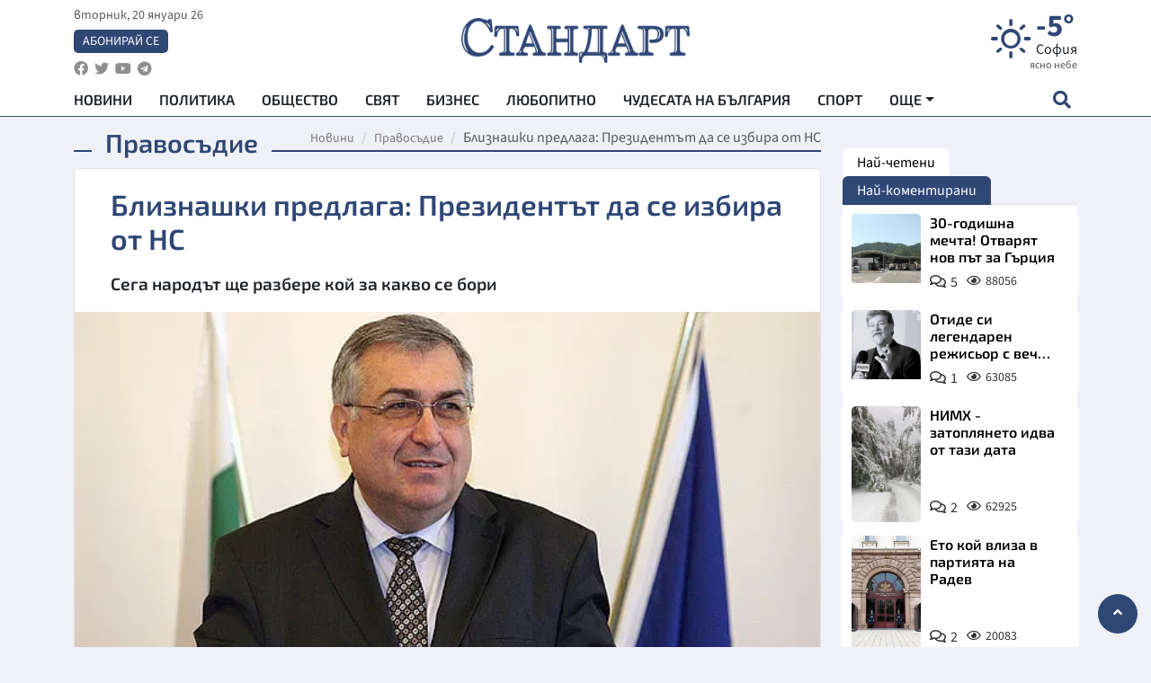

--- FILE ---
content_type: text/html; charset=utf-8
request_url: https://www.standartnews.com/balgariya-pravosudie/bliznashki-predlaga-prezidentt-da-se-izbira-ot-ns-433518.html
body_size: 16055
content:
<!DOCTYPE html>
<html xmlns="https://www.w3.org/1999/xhtml" xml:lang="bg" lang="bg"
      prefix="og: https://ogp.me/ns# fb: https://ogp.me/ns/fb# article: https://ogp.me/ns/article#">
<head prefix="og: https://ogp.me/ns# fb: https://ogp.me/ns/fb#  article: https://ogp.me/ns/article#">

    <meta charset="utf-8" />
<meta http-equiv="Content-Type" content="text/html; charset=utf-8" />
<meta http-equiv="Content-Language" content="bg" />
<meta http-equiv="X-UA-Compatible" content="IE=edge">
<meta name="language" content="bulgarian" />
<meta name="country" content="Bulgaria"/>
<meta name="classification" content="Новини"/>
<meta name="owner" content="StandartNews.com - Последни новини от България и света"/>
<meta name="copyright" content="Copyright (c) by StandartNews.com - Последни новини от България и света"/>
<meta name="viewport" content="width=device-width, initial-scale=1.0">
<meta name="robots" content="index, follow, max-snippet:-1, max-image-preview:large, max-video-preview:-1" />
<meta name="googlebot" content="index, follow, max-snippet:-1, max-image-preview:large, max-video-preview:-1" />
<meta name="bingbot" content="index, follow, max-snippet:-1, max-image-preview:large, max-video-preview:-1" />
<meta name="revisit-after" content="1 hours" />
<title>Близнашки предлага: Президентът да се избира от НС - Правосъдие — Новини Стандарт</title>
<meta name="title" content="Близнашки предлага: Президентът да се избира от НС - Правосъдие — Новини Стандарт" />
<meta name="description" content="Сега народът ще разбере кой за какво се бори" />
<meta name="keywords" content="Близнашки Велико Народно Събрание Президент" />
<meta name="news_keywords" content="Близнашки Велико Народно Събрание Президент" />
<meta name="author" content="Агенция Стандарт">
<meta name="rating" content="general">
<meta name="DC.Publisher" content="https://www.standartnews.com"/>
<meta name="DC.Language" content="bg"/>
<meta name="Location" content="global"/>
<meta name="geo.region" content="BG" />


<meta name="audience" content="General"/>
<meta name="distribution" content="global">
<meta name="allow-search" content="yes"/>
<meta name="msnbot" content="robots-terms"/>
<meta name="mssmarttagspreventparsing" content="true"/>
<meta property="og:locale" content="bg_BG" />
<meta property="og:type" content="article" />
<meta property="og:title" content="Близнашки предлага: Президентът да се избира от НС - Правосъдие — Новини Стандарт" />
<meta property="twitter:title" content="Близнашки предлага: Президентът да се избира от НС - Правосъдие — Новини Стандарт"/>
<meta name="twitter:card" content="summary_large_image" />
<meta name="twitter:site" content="StandartNews.com" />
<meta name="identifier-URL" content="https://www.standartnews.com" />

<meta property="og:description" content="Сега народът ще разбере кой за какво се бори" />
<meta property="og:url" content="https://www.standartnews.com/balgariya-pravosudie/bliznashki-predlaga-prezidentt-da-se-izbira-ot-ns-433518.html" />
<meta property="og:site_name" content="StandartNews.com" />
<meta property="fb:pages" content="173798699346835" />

<meta property="article:publisher" content="Екрит Медиа ООД" />

<meta property="article:author" content="Агенция Стандарт" />
<meta name="thumbnail" content="https://cdn.standartnews.com/media/156348/conversions/bliznaski-bozkov-i-cv-vasilev-da-davat-pokazaniia-og.jpg" />
<meta property="og:image" content="https://cdn.standartnews.com/media/156348/conversions/bliznaski-bozkov-i-cv-vasilev-da-davat-pokazaniia-og.jpg" />
<meta property="og:image:alt" content="Близнашки предлага: Президентът да се избира от НС - Правосъдие — Новини Стандарт" />
<meta property="og:image:width" content="1200" />
<meta property="og:image:height" content="630" />
<meta name="csrf-token" content="AvrHlHEiOkfWrvuEa95Ob1W9HDp3slASpGlC3REj">


<link rel="canonical" href="https://www.standartnews.com/balgariya-pravosudie/bliznashki-predlaga-prezidentt-da-se-izbira-ot-ns-433518.html" />
<link rel="alternate" hreflang="bg-BG" href="https://www.standartnews.com/balgariya-pravosudie/bliznashki-predlaga-prezidentt-da-se-izbira-ot-ns-433518.html">

<meta property="article:tag" content="Близнашки Велико Народно Събрание Президент" />


<link rel="preconnect" href="//www.google-analytics.com">
<link rel="preconnect" href="https://fonts.gstatic.com">
<link rel="preconnect" href="//securepubads.g.doubleclick.net" crossorigin />
<link rel="dns-prefetch" href="//www.googletagmanager.com" />
<link rel="dns-prefetch" href="//pagead2.googlesyndication.com" />
<link rel="preconnect" href="//tpc.googlesyndication.com" crossorigin />
<link rel="dns-prefetch" href="//onesignal.com" />
<link rel="dns-prefetch" href="//cdn.onesignal.com" />
<link rel="dns-prefetch" href="//connect.facebook.net" />
<link rel="dns-prefetch" href="//gabg.hit.gemius.pl" />
<link rel="dns-prefetch" href="//alt.adocean.pl" />

<link rel="dns-prefetch" href="//www.facebook.com">


<script src="https://cdn.onesignal.com/sdks/web/v16/OneSignalSDK.page.js" defer></script>
<script>
    window.OneSignalDeferred = window.OneSignalDeferred || [];
    OneSignalDeferred.push(async function(OneSignal) {
        await OneSignal.init({
            appId: "f55c7f27-9611-466b-80da-1fb263e77cac",
        });
    });
</script>

<script async src="https://pagead2.googlesyndication.com/pagead/js/adsbygoogle.js?client=ca-pub-6729132906796153"  crossorigin="anonymous"></script>
 
<meta name="facebook-domain-verification" content="l17rgpna63sjtkbhdkku0a1m6k8f0w" />

<!-- Google Tag Manager -->
<script>(function(w,d,s,l,i){w[l]=w[l]||[];w[l].push({'gtm.start':
new Date().getTime(),event:'gtm.js'});var f=d.getElementsByTagName(s)[0],
j=d.createElement(s),dl=l!='dataLayer'?'&l='+l:'';j.async=true;j.src=
'https://www.googletagmanager.com/gtm.js?id='+i+dl;f.parentNode.insertBefore(j,f);
})(window,document,'script','dataLayer','GTM-T77QSFV5');</script>
<!-- End Google Tag Manager -->

<script async src="https://securepubads.g.doubleclick.net/tag/js/gpt.js"></script>

<!-- GPT v4 -->
<script>
  window.googletag = window.googletag || {cmd: []};
  googletag.cmd.push(function() {
    const mapping = googletag.sizeMapping()
      .addSize([1024, 0], [[970, 90],[970, 250],[750, 300],[750, 100],[750, 200],[600, 250],[600, 300],[528, 300],[300, 120]])
      .addSize([0, 0], [[300, 250],[300, 600],[336, 600],[300, 120]])
      .build();
    // h01-top
    googletag.defineSlot('/5677910/h01', [[970, 90], [728, 90], [300, 250], [970, 250]], 'div-gpt-ad-1762250055399-0').addService(googletag.pubads());
    // h02-c
    googletag.defineSlot('/5677910/h02-c', [[300, 250], [728, 90], 'fluid', [300, 600], [970, 90], [970, 250]], 'div-gpt-ad-1757747746776-0').addService(googletag.pubads());
    // h03m
    googletag.defineSlot('/5677910/h03m', [[300, 250], [336, 280], 'fluid', [300, 100]], 'div-gpt-ad-1757747917389-0').addService(googletag.pubads());
    // h04-right
    googletag.defineSlot('/5677910/h04r', [[300, 100], [300, 250], [300, 300], [300, 600]], 'div-gpt-ad-1757950575263-0').addService(googletag.pubads());
    // h05-left
    googletag.defineSlot('/5677910/h05-l', [[300, 250], [336, 280], [600, 250], [600, 300], [750, 200], [300, 600], [750, 300], 'fluid', [528, 300], [336, 600], [750, 100]], 'div-gpt-ad-1758001641328-0').addService(googletag.pubads());
    // h06-sidebar
    googletag.defineSlot('/5677910/h06-l', [[300, 250], [300, 600]], 'div-gpt-ad-1758013781534-0').addService(googletag.pubads());
    // h07-left
    googletag.defineSlot('/5677910/h07-l', [[600, 250], [750, 100], 'fluid', [336, 600], [300, 600], [336, 280], [300, 250], [750, 200], [750, 300]], 'div-gpt-ad-1758020847632-0').addService(googletag.pubads());
    // h08-sidebar
    googletag.defineSlot('/5677910/h08-r', [[300, 250], [300, 600]], 'div-gpt-ad-1758179692938-0').addService(googletag.pubads());
    // h09-sidebar
    googletag.defineSlot('/5677910/h09-r', [[300, 250], [300, 600]], 'div-gpt-ad-1758185132347-0').addService(googletag.pubads());
    // i02-sb
    googletag.defineSlot('/5677910/gam-i02-sb', [[300, 250], [300, 600]], 'div-gpt-ad-1756995482170-0').defineSizeMapping(mapping).addService(googletag.pubads());
    // gam-i3-ia-m
    googletag.defineSlot('/5677910/gam-i3-ia-m', [[600, 250], [336, 600], [600, 300], [750, 100], [750, 300], [300, 600], [300, 250], [528, 300], [750, 200]], 'div-gpt-ad-1767714341978-0').defineSizeMapping(mapping).addService(googletag.pubads());
    // gam-i3-2-ia
    googletag.defineSlot('/5677910/gam-i3-2-ia', [[300, 600], [600, 250], [300, 250], [750, 200], [336, 280]], 'div-gpt-ad-1767713899905-0').defineSizeMapping(mapping).addService(googletag.pubads());
    // gam-i4-ua-m
    googletag.defineSlot('/5677910/gam-i4-ua-m', [[750, 100], [300, 250], [600, 300], [750, 200], [300, 600], [600, 250], [528, 300], [750, 300], [336, 600]], 'div-gpt-ad-1757141963961-0').defineSizeMapping(mapping).addService(googletag.pubads());
    // i07-l
    googletag.defineSlot('/5677910/i07-l', [[300, 250], 'fluid', [528, 300], [336, 280], [336, 600], [600, 300], [750, 200], [750, 100], [300, 600], [600, 250], [750, 300]], 'div-gpt-ad-1757319745812-0').defineSizeMapping(mapping).addService(googletag.pubads());
    googletag.pubads().enableSingleRequest();
    googletag.pubads().collapseEmptyDivs();
    googletag.enableServices();
  });
</script>



    <meta name="atdlayout" content="article">

    <script type="application/ld+json">
        {
            "@context":"https://schema.org",
    "@type":"Organization",
    "name":"Стандарт Нюз",
    "logo": {
        "@type": "ImageObject",
        "url": "https:\/\/www.standartnews.com\/build\/assets\/logo-BWKZEvMh.png"    },
    "email": "agency@standartnews.com",
    "description": "Информационна агенция Стандарт Нюз и вестник Стандарт | Новини, анализи, коментари, интервюта | Актуални вести от България и Света",
    "telephone": "+359879807727",
 		"url" : "https://www.standartnews.com",
   	"sameAs" : [
   		"https://news.google.com/publications/CAAqBwgKMM7DoAwwr-uwBA?ceid=BG:bg&oc=3",
  		"https://www.facebook.com/standartnews",
  		"https://twitter.com/StandartNewsBG",
  		"https://www.youtube.com/@Standart-News",
  		"https://t.me/StandartNewsBg"
  	]
}
    </script>

    <script type="application/ld+json">
        {
            "@context": "https://schema.org",
	"@type": "hentry",
	"entry-title": "Близнашки предлага: Президентът да се избира от НС",
	"published": "2020-08-14T19:16:34+03:00",
	"updated": "2020-08-14T19:16:34+03:00"
}
    </script>


    <script type='application/ld+json'>
        {
          "@context": "https://schema.org",
  "@type": "NewsArticle",
  "mainEntityOfPage": {
    "@type": "WebPage",
    "@id": "https:\/\/www.standartnews.com\/balgariya-pravosudie\/bliznashki-predlaga-prezidentt-da-se-izbira-ot-ns-433518.html"  },
  "isAccessibleForFree": true,
  "dateCreated": "2020-08-14T19:16:34+03:00",
  "datePublished": "2020-08-14T19:16:34+03:00",
  "dateModified": "2020-08-14T19:16:34+03:00",
  "inLanguage" : "bg-BG",
  "copyrightYear" : "2026",
  "keywords" : "\u0411\u043b\u0438\u0437\u043d\u0430\u0448\u043a\u0438 \u0412\u0435\u043b\u0438\u043a\u043e \u041d\u0430\u0440\u043e\u0434\u043d\u043e \u0421\u044a\u0431\u0440\u0430\u043d\u0438\u0435 \u041f\u0440\u0435\u0437\u0438\u0434\u0435\u043d\u0442",
  "url": "https:\/\/www.standartnews.com\/balgariya-pravosudie\/bliznashki-predlaga-prezidentt-da-se-izbira-ot-ns-433518.html",
  "headline": "Близнашки предлага: Президентът да се избира от НС",
  "description": "Сега народът ще разбере кой за какво се бори",
  "thumbnailUrl": "https:\/\/cdn.standartnews.com\/media\/156348\/conversions\/bliznaski-bozkov-i-cv-vasilev-da-davat-pokazaniia-og.jpg",
  "name": "Близнашки предлага: Президентът да се избира от НС",
  "articleBody": "Една от големите грешки, записани в сегашната Конституция, е прекият избор на държавния глава от народа, заяви професорът по Конституционно право и служебен премиер Георги Близнашки по България он ер. Според него в промените трябва да се заложи той да се избира от Народното събрание с високо квалифицирано мнозинство. Така професорът коментира днешното обръщение на премиера Борисов, в която той заяви, че ГЕРБ внася проект за нова Конституция и свикване на Велико Народно събрание, което да я приеме. Председателят на СДС Румен Христов пък заяви, че техните предложения включват двукамерен парламент, а горната камара да налага вместо държавния глава вето върху законите. В ситуацията, в която има остра криза на легитимността, това е добро предложение от страна на Борисов, каза Близнашки. Според него обаче има риск, ако депутатите са по-малко от 180, защото парламентът няма да може пълноценно да съществува. Той ускори хода на политическите събития, защото паралелната държавата готвеше авторитарен вариант на конституцията, сказа Близнашки. Според него така всички ще сложат идеите на масата, за да разбере българския народ кой за какво се бори. Ако някой от политическите сили ме потърси ще се отзова да помагам, защото това са съдбоносните решения, каза служебният премиер. Според него ВНС трябва да действа не повече от 5 до 7 месеца, защото България трябва да навакса историческото закъснение, заради политическата конфронтация, която съществува отдавна. Началото на процеса е сложено, вярвам, че ще бъдат препотвърдени редица от основните положения, но ще има и съществени поправки. Ключът към политическата ситуация е в ръцете на социалическата партия, смята Близнашки. Важно е какво ще реши Националния съвет, а не какво ще каже Нинова. Тази партия беше ангажирана с историческия компромис преди 30 години и сега в БСП трябва да покажат дали защитават националния интерес или този на малка група, свързана с енергийната мафия.",
  "author": {
    "@type": "Person",
    "name": "Агенция Стандарт",
    "url": "https:\/\/www.standartnews.com\/avtor\/agenciya-standart",
    "sameAs": [
		"https://news.google.com/publications/CAAqBwgKMM7DoAwwr-uwBA?ceid=BG:bg&oc=3",
  		"https://www.facebook.com/standartnews",
  		"https://twitter.com/StandartNewsBG",
  		"https://www.youtube.com/@Standart-News",
  		"https://t.me/StandartNewsBg"
    ]
  },
  "articleSection": [
                                    "България",
			"Правосъдие"                            ],
        "image": {
          "@type": "ImageObject",
          "url": "https:\/\/cdn.standartnews.com\/media\/156348\/conversions\/bliznaski-bozkov-i-cv-vasilev-da-davat-pokazaniia-og.jpg",
          "width": 1200,
          "height": 630
        },
        "wordCount" : 293,
  "publisher": {
    "@type": "NewsMediaOrganization",
    "name": "Екрит Медиа ООД",
    "url": "https://www.standartnews.com",
    "logo": {
      "@type": "ImageObject",
      "url": "https:\/\/www.standartnews.com\/build\/assets\/logo-BWKZEvMh.png"    },
    "sameAs": [
      "https://www.facebook.com/standartnews",
      "https://twitter.com/StandartNewsBG"
    ]
  }
}
    </script>

    <script type="application/ld+json">
        {
           "@context": "https://schema.org",
	   "@type": "BreadcrumbList",
	   "itemListElement": [
		  {
			 "@type": "ListItem",
			 "position": 1,
			 "item": {
 			"@id": "https:\/\/www.standartnews.com",
				"name": "Новини"
			 }
		  },
		  {
			 "@type": "ListItem",
			 "position": 2,
			 "item": {
 			"@id": "https:\/\/www.standartnews.com\/balgariya-pravosudie.html",
				"name": "Правосъдие"			 }
		  }
	   ]
	}
    </script>


    <meta property="article:section" content="Правосъдие"/>
    <meta property="article:published_time" content="2020-08-14T19:16:34+03:00"/>
    <meta property="article:modified_time" content="2020-08-14T19:16:34+03:00"/>
    <meta property="og:updated_time" content="2020-08-14T19:16:34+03:00"/>
    <meta property="og:image:secure_url" content="https://cdn.standartnews.com/media/156348/conversions/bliznaski-bozkov-i-cv-vasilev-da-davat-pokazaniia-og.jpg"/>
    <meta name="copyright" content="©️ Екрит Медиа ООД"/>
    <meta name="twitter:card" content="summary_large_image"/>
    <meta name="twitter:description" content="Сега народът ще разбере кой за какво се бори"/>
    <meta name="twitter:title" content="Близнашки предлага: Президентът да се избира от НС - Правосъдие — Новини Стандарт"/>
    <meta name="twitter:site" content="StandartNews.com"/>
    <meta name="twitter:image" content="https://cdn.standartnews.com/media/156348/conversions/bliznaski-bozkov-i-cv-vasilev-da-davat-pokazaniia-og.jpg"/>
    <meta name="twitter:image:alt" content="https://cdn.standartnews.com/media/156348/conversions/bliznaski-bozkov-i-cv-vasilev-da-davat-pokazaniia-og.jpg">
    <meta name="twitter:creator" content="@StandartNews.com"/>
    <meta name="contact" content="info@standartnews.com"/>

<link rel="icon" type="image/x-icon" href="https://www.standartnews.com/build/assets/favicon-BowyKsyV.ico">
<link rel="apple-touch-icon" sizes="57x57" href="https://www.standartnews.com/build/assets/apple-icon-57x57-DuwwO6yu.png">
<link rel="apple-touch-icon" sizes="60x60" href="https://www.standartnews.com/build/assets/apple-icon-60x60-DGuB3NRA.png">
<link rel="apple-touch-icon" sizes="72x72" href="https://www.standartnews.com/build/assets/apple-icon-72x72-CF8D2x95.png">
<link rel="apple-touch-icon" sizes="76x76" href="https://www.standartnews.com/build/assets/apple-icon-76x76-BZUsb_bb.png">
<link rel="apple-touch-icon" sizes="114x114" href="https://www.standartnews.com/build/assets/apple-icon-114x114-BuDGPFSc.png">
<link rel="apple-touch-icon" sizes="120x120" href="https://www.standartnews.com/build/assets/apple-icon-120x120-PcQmG1I7.png">
<link rel="apple-touch-icon" sizes="144x144" href="https://www.standartnews.com/build/assets/ms-icon-144x144-CEJ87v-O.png">
<link rel="apple-touch-icon" sizes="152x152" href="https://www.standartnews.com/build/assets/apple-icon-152x152-WRzrQ7XH.png">
<link rel="apple-touch-icon" sizes="180x180" href="https://www.standartnews.com/build/assets/apple-icon-180x180-CvFLIUzM.png">
<link rel="icon" type="image/png" sizes="32x32" href="https://www.standartnews.com/build/assets/favicon-32x32-C7msAGai.png">
<link rel="icon" type="image/png" sizes="16x16" href="https://www.standartnews.com/build/assets/favicon-16x16-Drifnk-4.png">
<meta name="msapplication-TileImage" content="https://www.standartnews.com/build/assets/ms-icon-144x144-CEJ87v-O.png">
<link rel="manifest" href="https://www.standartnews.com/build/assets/site-DImO3pJD.webmanifest">

<!--[if lt IE 9]>
<script>
document.createElement('header');
document.createElement('nav');
document.createElement('section');
document.createElement('article');
document.createElement('aside');
document.createElement('footer');
document.createElement('hgroup');
</script>
<![endif]-->


    <link rel="dns-prefetch" href="https://ads.standartnews.com">
    <link rel="preconnect" href="https://ads.standartnews.com" crossorigin/>

    <link rel="dns-prefetch" href="https://cdn.standartnews.com">
    <link rel="preconnect" href="https://cdn.standartnews.com" crossorigin>




    <link rel="preload" as="style" href="https://www.standartnews.com/build/assets/front-Dk8Eg5dK.css" /><link rel="preload" as="style" href="https://www.standartnews.com/build/assets/front-DkBSsmpK.css" /><link rel="modulepreload" as="script" href="https://www.standartnews.com/build/assets/front-C6RDu5z_.js" /><link rel="stylesheet" href="https://www.standartnews.com/build/assets/front-Dk8Eg5dK.css" data-navigate-track="reload" /><link rel="stylesheet" href="https://www.standartnews.com/build/assets/front-DkBSsmpK.css" data-navigate-track="reload" /><script type="module" src="https://www.standartnews.com/build/assets/front-C6RDu5z_.js" data-navigate-track="reload"></script>
    
</head>
<body>


<!-- Google Tag Manager (noscript) -->
<noscript>
    <iframe src="https://www.googletagmanager.com/ns.html?id=GTM-T77QSFV5"
            height="0" width="0" style="display:none;visibility:hidden"></iframe>
</noscript>
<!-- End Google Tag Manager (noscript) -->

<div class="sub-header">
        <center>
            <!-- Ad Server Javascript Tag - i00 -->
<script type='text/javascript'><!--//<![CDATA[
   var m3_u = (location.protocol=='https:'?'https://ads.standartnews.com/www/delivery/ajs.php':'http://ads.standartnews.com/www/delivery/ajs.php');
   var m3_r = Math.floor(Math.random()*99999999999);
   if (!document.MAX_used) document.MAX_used = ',';
   document.write ("<scr"+"ipt type='text/javascript' src='"+m3_u);
   document.write ("?zoneid=56&target=_blank");
   document.write ('&cb=' + m3_r);
   if (document.MAX_used != ',') document.write ("&exclude=" + document.MAX_used);
   document.write (document.charset ? '&charset='+document.charset : (document.characterSet ? '&charset='+document.characterSet : ''));
   document.write ("&loc=" + escape(window.location));
   if (document.referrer) document.write ("&referer=" + escape(document.referrer));
   if (document.context) document.write ("&context=" + escape(document.context));
   document.write ("'><\/scr"+"ipt>");
//]]>--></script><noscript><a href='https://ads.standartnews.com/www/delivery/ck.php?n=aaa93663&cb=INSERT_RANDOM_NUMBER_HERE' target='_blank'><img src='https://ads.standartnews.com/www/delivery/avw.php?zoneid=56&cb=INSERT_RANDOM_NUMBER_HERE&n=aaa93663' border='0' alt='' /></a></noscript>
        </center>
    </div>

<header id="header">
  <div class="container">
    <div class="header-top row">

      <div class="col-3 col-md-4">
        <div class="d-none d-md-flex h-100 justify-content-between flex-column align-items-start">
          <div class="date">вторник, 20 януари 26</div>
          <div class="subscribe"><a href="https://abonament.standartnews.com/" target="_blank" title="Абонирай се за вестник Стандарт " >Абонирай се</a></div>
          <div class="social-links">
            <ul class="social-list">
                            <li><a href="https://www.facebook.com/standartnews"  title="Последвайте StandartNews в Facebook" target="_blank" ><i class="fab fa-facebook"></i></a></li>
              
                            <li><a href="https://twitter.com/StandartNewsBG"  title="Последвайте StandartNews в Instagram" target="_blank"><i class="fab fa-twitter"></i></a></li>
              
                            <li><a href="https://www.youtube.com/@Standart-News" title="Последвайте StandartNews в YouTube" target="_blank"><i class="fab fa-youtube"></i></a></li>
              
              
                            <li><a href="https://t.me/StandartNewsBg"  title="Последвайте StandartNews в Telegram" target="_blank"><i class="fab fa-telegram"></i></a></li>
              
            </ul>
          </div>
        </div>

        <div class="d-flex d-md-none h-100 align-items-center">
          <button aria-label="mobile navigation" class="d-block d-md-none burger-bnt swipe-menu-btn">
           <i class="fas fa-bars"></i>
          </button>
        </div>
      </div>

      <div class="col-6 col-md-4 text-center logo">
        <a href="https://www.standartnews.com" title="" >
          <img src="https://www.standartnews.com/build/assets/logo-BWKZEvMh.png" width="305" height="60" title="StandartNews.com" alt="Стандарт Нюз" />
        </a>
      </div>

      <div class="col-3 col-md-4">

        <div id="weather-header" class="d-none d-md-flex h-100 ">
                    <div>
            <div class=" weather  flex-column justify-content-center">
                <div class="d-flex mb-1 justify-content-center">
                    <i class="icon wi wi-day-sunny"></i>
                    <div>
                      <div class="temp">-5°</div>
                      <div class="city">София</div>
                    </div>
                </div>
                <div class="condition-text">ясно небе</div>
            </div>
          </div>
                    <div>
            <div class=" weather  flex-column justify-content-center">
                <div class="d-flex mb-1 justify-content-center">
                    <i class="icon wi wi-day-sunny"></i>
                    <div>
                      <div class="temp">-4°</div>
                      <div class="city">Пловдив</div>
                    </div>
                </div>
                <div class="condition-text">ясно небе</div>
            </div>
          </div>
                    <div>
            <div class=" weather  flex-column justify-content-center">
                <div class="d-flex mb-1 justify-content-center">
                    <i class="icon wi wi-day-sunny"></i>
                    <div>
                      <div class="temp">-5°</div>
                      <div class="city">Варна</div>
                    </div>
                </div>
                <div class="condition-text">ясно небе</div>
            </div>
          </div>
                    <div>
            <div class=" weather  flex-column justify-content-center">
                <div class="d-flex mb-1 justify-content-center">
                    <i class="icon wi wi-cloud"></i>
                    <div>
                      <div class="temp">-3°</div>
                      <div class="city">Бургас</div>
                    </div>
                </div>
                <div class="condition-text">предимно ясно</div>
            </div>
          </div>
                    <div>
            <div class=" weather  flex-column justify-content-center">
                <div class="d-flex mb-1 justify-content-center">
                    <i class="icon wi wi-day-sunny"></i>
                    <div>
                      <div class="temp">-4°</div>
                      <div class="city">Русе</div>
                    </div>
                </div>
                <div class="condition-text">ясно небе</div>
            </div>
          </div>
                    <div>
            <div class=" weather  flex-column justify-content-center">
                <div class="d-flex mb-1 justify-content-center">
                    <i class="icon wi wi-day-sunny"></i>
                    <div>
                      <div class="temp">-3°</div>
                      <div class="city">Стара Загора</div>
                    </div>
                </div>
                <div class="condition-text">ясно небе</div>
            </div>
          </div>
                    <div>
            <div class=" weather  flex-column justify-content-center">
                <div class="d-flex mb-1 justify-content-center">
                    <i class="icon wi wi-windy"></i>
                    <div>
                      <div class="temp">-9°</div>
                      <div class="city">Плевен</div>
                    </div>
                </div>
                <div class="condition-text">лека мъгла</div>
            </div>
          </div>
                    <div>
            <div class=" weather  flex-column justify-content-center">
                <div class="d-flex mb-1 justify-content-center">
                    <i class="icon wi wi-day-sunny"></i>
                    <div>
                      <div class="temp">-8°</div>
                      <div class="city">Сливен</div>
                    </div>
                </div>
                <div class="condition-text">ясно небе</div>
            </div>
          </div>
                    <div>
            <div class=" weather  flex-column justify-content-center">
                <div class="d-flex mb-1 justify-content-center">
                    <i class="icon wi wi-cloud"></i>
                    <div>
                      <div class="temp">-7°</div>
                      <div class="city">Добрич</div>
                    </div>
                </div>
                <div class="condition-text">предимно ясно</div>
            </div>
          </div>
                    <div>
            <div class=" weather  flex-column justify-content-center">
                <div class="d-flex mb-1 justify-content-center">
                    <i class="icon wi wi-cloud"></i>
                    <div>
                      <div class="temp">-5°</div>
                      <div class="city">Шумен</div>
                    </div>
                </div>
                <div class="condition-text">предимно ясно</div>
            </div>
          </div>
                    <div>
            <div class=" weather  flex-column justify-content-center">
                <div class="d-flex mb-1 justify-content-center">
                    <i class="icon wi wi-day-sunny"></i>
                    <div>
                      <div class="temp">-6°</div>
                      <div class="city">Перник</div>
                    </div>
                </div>
                <div class="condition-text">ясно небе</div>
            </div>
          </div>
                  </div>


        <div class="d-flex d-md-none search-btn h-100  justify-content-end">
          <button aria-label="open search form" class="d-block d-md-none">
           <i class="fas fa-search"></i>
           <i class="fas fa-times"></i>
          </button>

        </div>

      </div>

    </div>


    <div class="d-none d-md-flex ">
      <nav class="main-nav" itemscope="" itemtype="https://schema.org/SiteNavigationElement" >
        <div class="collapse navbar-collapse d-none d-md-block">
          <ul class="navbar-nav main-menu d-none d-md-block">
                                  <li class="nav-item nav-item-0  " itemprop="name">
              <a  class="nav-link   " href="/" target="" title="Новини" itemprop="url" >Новини</a>

              
              
                          </li>
                        <li class="nav-item nav-item-1  " itemprop="name">
              <a  class="nav-link   " href="/balgariya-politika.html" target="" title="Политика" itemprop="url" >Политика</a>

              
                          </li>
                        <li class="nav-item nav-item-2  " itemprop="name">
              <a  class="nav-link   " href="/balgariya-obshtestvo.html" target="" title="Общество" itemprop="url" >Общество</a>

              
                          </li>
                        <li class="nav-item nav-item-3  " itemprop="name">
              <a  class="nav-link   " href="/svyat.html" target="" title="Свят" itemprop="url" >Свят</a>

              
                          </li>
                        <li class="nav-item nav-item-4  " itemprop="name">
              <a  class="nav-link   " href="/biznes.html" target="" title="Бизнес" itemprop="url" >Бизнес</a>

              
                          </li>
                        <li class="nav-item nav-item-5  " itemprop="name">
              <a  class="nav-link   " href="/lifestyle-lyubopitno.html" target="" title="Любопитно" itemprop="url" >Любопитно</a>

              
                          </li>
                        <li class="nav-item nav-item-6  " itemprop="name">
              <a  class="nav-link   " href="/chudesata-na-balgariya.html" target="" title="Чудесата на България" itemprop="url" >Чудесата на България</a>

              
                          </li>
                        <li class="nav-item nav-item-7  " itemprop="name">
              <a  class="nav-link   " href="/sport.html" target="" title="Спорт" itemprop="url" >Спорт</a>

              
                          </li>
                        <li class="nav-item nav-item-8  " itemprop="name">
              <a  class="nav-link   " href="/podcast.html" target="" title="Подкаст" itemprop="url" >Подкаст</a>

              
                          </li>
                        <li class="nav-item nav-item-9  " itemprop="name">
              <a  class="nav-link   " href="/regionalni.html" target="" title="Регионални" itemprop="url" >Регионални</a>

              
                          </li>
                        <li class="nav-item nav-item-10  " itemprop="name">
              <a  class="nav-link   " href="/vestnik-standart.html" target="" title="Вестник Стандарт" itemprop="url" >Вестник Стандарт</a>

              
                          </li>
                        <li class="nav-item nav-item-11  " itemprop="name">
              <a  class="nav-link   " href="/mladezhka-akademiya-chudesata-na-balgariya.html" target="" title="Младежка академия &quot;Чудесата на България&quot;" itemprop="url" >Младежка академия &quot;Чудесата на България&quot;</a>

              
                          </li>
                        <li class="nav-item nav-item-12  " itemprop="name">
              <a  class="nav-link   " href="/zdrave.html" target="" title="Здраве" itemprop="url" >Здраве</a>

              
                          </li>
                        <li class="nav-item nav-item-13  " itemprop="name">
              <a  class="nav-link   " href="/balgariya-obrazovanie.html" target="" title="Образование" itemprop="url" >Образование</a>

              
                          </li>
                        <li class="nav-item nav-item-14  " itemprop="name">
              <a  class="nav-link   " href="/moyat-grad.html" target="" title="Моят град" itemprop="url" >Моят град</a>

              
                          </li>
                        <li class="nav-item nav-item-15  " itemprop="name">
              <a  class="nav-link   " href="/tekhnologii.html" target="" title="Технологии" itemprop="url" >Технологии</a>

              
                          </li>
                        <li class="nav-item nav-item-16  " itemprop="name">
              <a  class="nav-link   " href="/da-na-blgarskata-khrana.html" target="" title="ДА!На българската храна" itemprop="url" >ДА!На българската храна</a>

              
                          </li>
                        <li class="nav-item nav-item-17  " itemprop="name">
              <a  class="nav-link   " href="/da-na-blgarskata-ikonomika.html" target="" title="ДА! На българската икономика" itemprop="url" >ДА! На българската икономика</a>

              
                          </li>
                        <li class="nav-item nav-item-18  " itemprop="name">
              <a  class="nav-link   " href="/kultura.html" target="" title="Култура" itemprop="url" >Култура</a>

              
                          </li>
                        <li class="nav-item nav-item-19  " itemprop="name">
              <a  class="nav-link   " href="/balgariya-pravosudie.html" target="" title="Правосъдие" itemprop="url" >Правосъдие</a>

              
                          </li>
                        <li class="nav-item nav-item-20  " itemprop="name">
              <a  class="nav-link   " href="/balgariya-krimi.html" target="" title="Крими" itemprop="url" >Крими</a>

              
                          </li>
                        <li class="nav-item nav-item-21  " itemprop="name">
              <a  class="nav-link   " href="/kiberzashchitnitsi.html" target="" title="Киберзащитници" itemprop="url" >Киберзащитници</a>

              
                          </li>
                        <li class="nav-item nav-item-22  " itemprop="name">
              <a  class="nav-link   " href="/vyara.html" target="" title="Вяра" itemprop="url" >Вяра</a>

              
                          </li>
                        <li class="nav-item nav-item-23  " itemprop="name">
              <a  class="nav-link   " href="/malki-obyavi.html" target="" title="Обяви" itemprop="url" >Обяви</a>

              
                          </li>
                        <li class="nav-item nav-item-24  " itemprop="name">
              <a  class="nav-link   " href="/voynata-v-ukrayna.html" target="" title="Войната в Украйна" itemprop="url" >Войната в Украйна</a>

              
                          </li>
                                  <li class="nav-item more dropdown">
              <span class="nav-link dropdown-toggle">Още</span>
              <ul class="dropdown-menu"></ul>
            </li>
          </ul>
        </div>
      </nav>

      <div class="search-icon  search-btn">
        <button aria-label="open search form" class="h-100">
          <i class="fas fa-search"></i>
          <i class="fas fa-times"></i>
        </button>
      </div>
    </div>


  </div>

  <div id="mobile-nav" class="d-md-none">

    <div class="header">
      <a href="https://www.standartnews.com">
        <img src="https://www.standartnews.com/build/assets/logo-white-C2sOev6b.png" width="305" height="60" alt="Стандарт" title="Standart News" >
      </a>
    </div>

    <button aria-label="close search form" class="close-btn">
      <i class="fas fa-times"></i>
    </button>

    <ul class="navbar-nav mobile-menu">
                <li class="nav-item nav-item-0    "><a class="nav-link" href="/" target="" title="Начална страница">Новини</a>

        
      </li>
            <li class="nav-item nav-item-1    "><a class="nav-link" href="/balgariya-politika.html" target="" title="Политика">Политика</a>

        
      </li>
            <li class="nav-item nav-item-2    "><a class="nav-link" href="/balgariya-obshtestvo.html" target="" title="Общество">Общество</a>

        
      </li>
            <li class="nav-item nav-item-3    "><a class="nav-link" href="/podcast.html" target="" title="Подкаст">Подкаст</a>

        
      </li>
            <li class="nav-item nav-item-4    "><a class="nav-link" href="/biznes.html" target="" title="Бизнес">Бизнес</a>

        
      </li>
            <li class="nav-item nav-item-5    "><a class="nav-link" href="/svyat.html" target="" title="Свят">Свят</a>

        
      </li>
            <li class="nav-item nav-item-6    "><a class="nav-link" href="/lifestyle-lyubopitno.html" target="" title="Любопитно">Любопитно</a>

        
      </li>
            <li class="nav-item nav-item-7    "><a class="nav-link" href="/lifestyle.html" target="" title="Лайфстайл">Лайфстайл</a>

        
      </li>
            <li class="nav-item nav-item-8    "><a class="nav-link" href="/sport.html" target="" title="Спорт">Спорт</a>

        
      </li>
            <li class="nav-item nav-item-9    "><a class="nav-link" href="/regionalni.html" target="" title="Регионални">Регионални</a>

        
      </li>
            <li class="nav-item nav-item-10    "><a class="nav-link" href="/chudesata-na-balgariya.html" target="" title="Чудесата на България">Чудесата на България</a>

        
      </li>
            <li class="nav-item nav-item-11    "><a class="nav-link" href="/mladezhka-akademiya-chudesata-na-balgariya.html" target="" title="Младежка академия &quot;Чудесата на България&quot;">Младежка академия &quot;Чудесата на България&quot;</a>

        
      </li>
            <li class="nav-item nav-item-12    "><a class="nav-link" href="/vestnik-standart.html" target="" title="Вестник &quot;Стандарт&quot;">Вестник &quot;Стандарт&quot;</a>

        
      </li>
            <li class="nav-item nav-item-13    "><a class="nav-link" href="/zdrave.html" target="" title="Здраве">Здраве</a>

        
      </li>
            <li class="nav-item nav-item-14    "><a class="nav-link" href="/balgariya-obrazovanie.html" target="" title="Образование">Образование</a>

        
      </li>
            <li class="nav-item nav-item-15    "><a class="nav-link" href="/moyat-grad.html" target="" title="Моят град">Моят град</a>

        
      </li>
            <li class="nav-item nav-item-16    "><a class="nav-link" href="/da-na-blgarskata-khrana.html" target="" title="ДА! На българската храна">ДА! На българската храна</a>

        
      </li>
            <li class="nav-item nav-item-17    "><a class="nav-link" href="/da-na-blgarskata-ikonomika.html" target="" title="ДА! На българската икономика">ДА! На българската икономика</a>

        
      </li>
            <li class="nav-item nav-item-18    "><a class="nav-link" href="/kultura.html" target="" title="Култура">Култура</a>

        
      </li>
            <li class="nav-item nav-item-19    "><a class="nav-link" href="/tekhnologii.html" target="" title="Технологии">Технологии</a>

        
      </li>
            <li class="nav-item nav-item-20    "><a class="nav-link" href="/balgariya-pravosudie.html" target="" title="Правосъдие">Правосъдие</a>

        
      </li>
            <li class="nav-item nav-item-21    "><a class="nav-link" href="/balgariya-krimi.html" target="" title="Крими">Крими</a>

        
      </li>
            <li class="nav-item nav-item-22    "><a class="nav-link" href="/kiberzashchitnitsi.html" target="" title="Киберзащитници">Киберзащитници</a>

        
      </li>
            <li class="nav-item nav-item-23    "><a class="nav-link" href="/vyara.html" target="" title="Вяра">Вяра</a>

        
      </li>
            <li class="nav-item nav-item-24    "><a class="nav-link" href="/malki-obyavi.html" target="" title="Малки обяви">Малки обяви</a>

        
      </li>
          

    </ul>

    <div class="footer">
      <ul class="social-list">
                <li><a href="https://www.facebook.com/standartnews" title="Последвайте StandartNews в Facebook" target="_blank" ><i class="fab fa-facebook"></i></a></li>
        
                <li><a href="https://twitter.com/StandartNewsBG" title="Последвайте StandartNews в X" target="_blank"><i class="fab fa-twitter"></i></a></li>
        
                <li><a href="https://www.youtube.com/@Standart-News" title="Последвайте StandartNews в YouTube" target="_blank"><i class="fab fa-youtube"></i></a></li>
        
        
                <li><a href="https://t.me/StandartNewsBg" title="Последвайте StandartNews в Telegram" target="_blank"><i class="fab fa-telegram"></i></a></li>
              </ul>
    </div>
  </div>

  <div class="form-container" id="search-form">
    <form method="GET" action="https://www.standartnews.com/search" accept-charset="UTF-8">
    <div class="container">
      <div class="row">
        <div class="col-12 d-flex">

          <input placeholder="Търси..." name="q" type="text">

          <button aria-label="submit search form" class="search-submit-btn">
            <i class="fas fa-search"></i>
          </button>

          </form>
        </div>


      </div>
    </div>
  </div>


</header>

<main id="main">

    








    <section id="article-page">
        <div class="container">
            <div class="row">

                <div class="col-12 col-lg-8 col-xl-9 ">
                    <div class="row">
                        <div class="col-12">
                            <div class="header-section inside">

                                <a href="https://www.standartnews.com/balgariya-pravosudie.html" class="section-title"
                                   title="Още от Правосъдие">
                                    <span class="title">Правосъдие</span></a>

                                <nav class="breadcrumb-nav" aria-label="Breadcrumb" role="navigation">
  <ol class="breadcrumb">
  		  		    	<li class="breadcrumb-item"><a href="https://www.standartnews.com" title="Новини">Новини</a></li>
	        	  		    	<li class="breadcrumb-item"><a href="https://www.standartnews.com/balgariya-pravosudie.html" title="Правосъдие">Правосъдие</a></li>
	        	  	
						<li class="breadcrumb-item active" aria-current="page"><span>Близнашки предлага: Президентът да се избира от НС</span></li> 
					      
  </ol>
</nav>  



                            </div>
                        </div>

                        <div class="col-12">

                            <article id="article" itemscope itemtype="https://schema.org/NewsArticle">
                                <h1 class="title" itemprop="headline name">Близнашки предлага: Президентът да се избира от НС</h1>

                                                                    <h2 class="subtitle" itemprop="alternativeHeadline">Сега народът ще разбере кой за какво се бори</h2>
                                

                                

                                

                                
                                
                                
                                
                                
                                
                                
                                
                                
                                

                                
                                
                                
                                
                                
                                
                                

                                
                                
                                

                                
                                
                                
                                
                                
                                
                                

                                                                    <div class="post-thumbnail">
                                        <figure class="responsive" itemprop="image" itemscope itemtype="https://schema.org/ImageObject"><picture><source type="image/webp" media="(max-width: 200px)" srcset="https://cdn.standartnews.com/media/156348/responsive-images/bliznaski-bozkov-i-cv-vasilev-da-davat-pokazaniia___responsive_200_112.webp"><source type="image/webp" media="(max-width: 360px)" srcset="https://cdn.standartnews.com/media/156348/responsive-images/bliznaski-bozkov-i-cv-vasilev-da-davat-pokazaniia___responsive_360_202.webp"><source type="image/webp" media="(max-width: 480px)" srcset="https://cdn.standartnews.com/media/156348/responsive-images/bliznaski-bozkov-i-cv-vasilev-da-davat-pokazaniia___responsive_480_270.webp"><source type="image/webp" media="(max-width: 610px)" srcset="https://cdn.standartnews.com/media/156348/responsive-images/bliznaski-bozkov-i-cv-vasilev-da-davat-pokazaniia___responsive_610_343.webp"><img alt="Близнашки предлага: Президентът да се избира от НС" loading="eager" decoding="async" fetchpriority="high" src="https://cdn.standartnews.com/media/156348/responsive-images/bliznaski-bozkov-i-cv-vasilev-da-davat-pokazaniia___responsive_610_343.webp" sizes="100vw"><meta itemprop="contentUrl" content="https://cdn.standartnews.com/media/156348/responsive-images/bliznaski-bozkov-i-cv-vasilev-da-davat-pokazaniia___responsive_610_343.webp"></picture></figure>
                                    </div>
                                

                                <div class="post-meta">
                                    <div class="post-date">
                                        <i class="far fa-clock"></i> 14 авг 20 | 19:16
                                        <div class="d-none">
                                            <time itemprop="datePublished"
                                                  content="2020-08-14T19:16:34+03:00"
                                                  datetime="2020-08-14T19:16:34+03:00">14 авг 20 | 19:16</time>
                                            <meta itemprop="dateModified"
                                                  content="2020-08-14T19:16:34+03:00"/>
                                        </div>
                                    </div>

                                                                            <div>
                                            <button class="scrollToCommentsButton"
                                                    data-target="comment-form">
                                                <i class="far fa-comments"></i> 0 <span
                                                        class="d-none d-md-inline">коментара</span>
                                            </button>
                                        </div>
                                    
                                    <div>
                                        <i class="far fa-eye"></i> 10137

                                        <div class="d-none">
                                            <script>

                                                async function fetchData(url) {
                                                    try {
                                                        const response = await fetch(url);
                                                        if (!response.ok) {
                                                            throw new Error('Network response was not ok');
                                                        }
                                                        const data = await response.json();
                                                    } catch (error) {
                                                        console.error('There was a problem with the fetch operation:', error);
                                                    }
                                                }

                                                fetchData('https://www.standartnews.com/article/views?id=433518');
                                            </script>
                                        </div>


                                    </div>

                                                                            <div class="d-none d-md-block"><i
                                                    class="far fa-user-circle"></i> Агенция Стандарт
                                        </div>
                                    
                                </div>

                                <div class="post-content" itemprop="articleBody">
                                    <p> </p>

<p>Една от големите грешки, записани в сегашната Конституция, е прекият избор на държавния глава от народа, заяви професорът по Конституционно право и служебен премиер Георги Близнашки по България он ер. Според него в промените трябва да се заложи той да се избира от Народното събрание с високо квалифицирано мнозинство.</p><div class="ads text-center"><!-- Ad Server Javascript Tag - i03 in Article -->
<script type='text/javascript'><!--//<![CDATA[
   var m3_u = (location.protocol=='https:'?'https://ads.standartnews.com/www/delivery/ajs.php':'http://ads.standartnews.com/www/delivery/ajs.php');
   var m3_r = Math.floor(Math.random()*99999999999);
   if (!document.MAX_used) document.MAX_used = ',';
   document.write ("<scr"+"ipt type='text/javascript' src='"+m3_u);
   document.write ("?zoneid=41&target=_blank");
   document.write ('&cb=' + m3_r);
   if (document.MAX_used != ',') document.write ("&exclude=" + document.MAX_used);
   document.write (document.charset ? '&charset='+document.charset : (document.characterSet ? '&charset='+document.characterSet : ''));
   document.write ("&loc=" + escape(window.location));
   if (document.referrer) document.write ("&referer=" + escape(document.referrer));
   if (document.context) document.write ("&context=" + escape(document.context));
   document.write ("'><\/scr"+"ipt>");
//]]>--></script><noscript><a href='https://ads.standartnews.com/www/delivery/ck.php?n=aaa93663&cb=INSERT_RANDOM_NUMBER_HERE' target='_blank'><img src='https://ads.standartnews.com/www/delivery/avw.php?zoneid=41&cb=INSERT_RANDOM_NUMBER_HERE&n=aaa93663' border='0' alt='' /></a></noscript>
</div>

<p>Така професорът коментира днешното обръщение на премиера Борисов, в която той заяви, че ГЕРБ внася проект за нова Конституция и свикване на Велико Народно събрание, което да я приеме. Председателят на СДС Румен Христов пък заяви, че техните предложения включват двукамерен парламент, а горната камара да налага вместо държавния глава вето върху законите.</p>

<p>В ситуацията, в която има остра криза на легитимността, това е добро предложение от страна на Борисов, каза Близнашки.</p>

<p>Според него обаче има риск, ако депутатите са по-малко от 180, защото парламентът няма да може пълноценно да съществува.</p><div class="ads text-center"><!-- Ad Server Javascript Tag - i03-2 in Article 2 -->
<script type='text/javascript'><!--//<![CDATA[
   var m3_u = (location.protocol=='https:'?'https://ads.standartnews.com/www/delivery/ajs.php':'http://ads.standartnews.com/www/delivery/ajs.php');
   var m3_r = Math.floor(Math.random()*99999999999);
   if (!document.MAX_used) document.MAX_used = ',';
   document.write ("<scr"+"ipt type='text/javascript' src='"+m3_u);
   document.write ("?zoneid=71&target=_blank");
   document.write ('&cb=' + m3_r);
   if (document.MAX_used != ',') document.write ("&exclude=" + document.MAX_used);
   document.write (document.charset ? '&charset='+document.charset : (document.characterSet ? '&charset='+document.characterSet : ''));
   document.write ("&loc=" + escape(window.location));
   if (document.referrer) document.write ("&referer=" + escape(document.referrer));
   if (document.context) document.write ("&context=" + escape(document.context));
   document.write ("'><\/scr"+"ipt>");
//]]>--></script><noscript><a href='https://ads.standartnews.com/www/delivery/ck.php?n=aaa93663&cb=INSERT_RANDOM_NUMBER_HERE' target='_blank'><img src='https://ads.standartnews.com/www/delivery/avw.php?zoneid=71&cb=INSERT_RANDOM_NUMBER_HERE&n=aaa93663' border='0' alt='' /></a></noscript>
</div>

<p>Той ускори хода на политическите събития, защото паралелната държавата готвеше авторитарен вариант на конституцията, сказа Близнашки. Според него така всички ще сложат идеите на масата, за да разбере българския народ кой за какво се бори.</p>

<p>Ако някой от политическите сили ме потърси ще се отзова да помагам, защото това са съдбоносните решения, каза служебният премиер. Според него ВНС трябва да действа не повече от 5 до 7 месеца, защото България трябва да навакса историческото закъснение, заради политическата конфронтация, която съществува отдавна. Началото на процеса е сложено, вярвам, че ще бъдат препотвърдени редица от основните положения, но ще има и съществени поправки.</p>

<p>Ключът към политическата ситуация е в ръцете на социалическата партия, смята Близнашки. Важно е какво ще реши Националния съвет, а не какво ще каже Нинова. Тази партия беше ангажирана с историческия компромис преди 30 години и сега в БСП трябва да покажат дали защитават националния интерес или този на малка група, свързана с енергийната мафия.</p>

                                    <p>Последвайте ни в <a
                                                href="https://news.google.com/publications/CAAqBwgKMM7DoAwwr-uwBA?ceid=BG:bg&oc=3"
                                                rel="nofollow" target="_blank" title="Google News Showcase">Google News
                                            Showcase</a> за важните новини</p>

                                    <p>Вижте всички <a href="/" title="актуални новини">актуални новини</a> от
                                        Standartnews.com</p>

                                </div>

                                <div class="tags-container">
        <span><i class="fas fa-tags"></i> Тагове:</span>
        <ul class="tags-list">
                                                <li><a href="https://www.standartnews.com/tag/bliznashki-veliko-narodno-sbranie-prezident">Близнашки Велико Народно Събрание Президент</a></li>
                                    </ul>
    </div>


                                <div class="article-bottom row ">

                                                                            <div class="author-container mb-4 col-12 col-md-6">

                                            <a href="https://www.standartnews.com/avtor/agenciya-standart"
                                               title="Всички статии от Агенция Стандарт"
                                               class="author-avatar">
                                                <i class="far fa-user"></i>
                                            </a>

                                            <div class="author-text">
                                                <span>Автор</span>

                                                <a href="https://www.standartnews.com/avtor/agenciya-standart"
                                                   title="Всички статии от Агенция Стандарт">Агенция Стандарт</a>

                                            </div>
                                        </div>
                                    
                                    <div class="social-comment-container mb-4 col-12 col-md-6 d-flex flex-column">

                                        <div class="social-list">
                                            <span>Сподели: </span>
                                            <ul  class="">
	<!--li><button class="native-share-btn" href=""><i class="fas fa-share-alt"></i></button></li -->  
	<li><a href="javascript:window.open('https://www.facebook.com/sharer/sharer.php?u=https://www.standartnews.com/balgariya-pravosudie/bliznashki-predlaga-prezidentt-da-se-izbira-ot-ns-433518.html', '_blank', 'width=600,height=300');void(0);" title="Сподели във Facebook"  rel="nofollow" class="facebook-btn"><i class="fab fa-facebook-f"></i></a></li>
	<li><a class="twitter-btn" href="javascript:window.open('https://twitter.com/intent/tweet?text=https://www.standartnews.com/balgariya-pravosudie/bliznashki-predlaga-prezidentt-da-se-izbira-ot-ns-433518.html', '_blank', 'width=600,height=300');void(0);"  title="Сподел в Twitter" rel="nofollow"  ><i class="fab fa-twitter" target="_blank"  rel="noreferrer" ></i></a></li>
	<li><a class="viber-btn" href="viber://forward?text=https://www.standartnews.com/balgariya-pravosudie/bliznashki-predlaga-prezidentt-da-se-izbira-ot-ns-433518.html" rel="nofollow" title="Сподели във Viber"  ><i class="fab fa-viber"></i></a></li>
	<li><a class="telegram-btn" href="https://t.me/share/url?url=https://www.standartnews.com/balgariya-pravosudie/bliznashki-predlaga-prezidentt-da-se-izbira-ot-ns-433518.html&text=Близнашки предлага: Президентът да се избира от НС" target="_blank"  rel="nofollow" title="Сподели в Telegram"><i class="fab fa-telegram-plane"></i></a></li>
	<li><a class="whatsapp-btn" href="whatsapp://send?text=https://www.standartnews.com/balgariya-pravosudie/bliznashki-predlaga-prezidentt-da-se-izbira-ot-ns-433518.html"  target="_blank" title="Сподел в WhatsApp" rel="nofollow"  ><i class="fab fa-whatsapp"></i></a></li>
</ul>                                        </div>


                                        
                                            <div class="comments-btns">
                                                <button class="btn go-comment scrollToCommentsButton "
                                                        data-target="comment-form"><i class="far fa-comment-dots"></i>
                                                    Коментирай
                                                </button>

                                                
                                            </div>

                                        
                                    </div>
                                </div>

                            </article>

                            <div class="ads-container">
                                <center>
                                    <!-- Ad Server Javascript Tag - i04 -->
<script type='text/javascript'><!--//<![CDATA[
   var m3_u = (location.protocol=='https:'?'https://ads.standartnews.com/www/delivery/ajs.php':'http://ads.standartnews.com/www/delivery/ajs.php');
   var m3_r = Math.floor(Math.random()*99999999999);
   if (!document.MAX_used) document.MAX_used = ',';
   document.write ("<scr"+"ipt type='text/javascript' src='"+m3_u);
   document.write ("?zoneid=15&target=_blank");
   document.write ('&cb=' + m3_r);
   if (document.MAX_used != ',') document.write ("&exclude=" + document.MAX_used);
   document.write (document.charset ? '&charset='+document.charset : (document.characterSet ? '&charset='+document.characterSet : ''));
   document.write ("&loc=" + escape(window.location));
   if (document.referrer) document.write ("&referer=" + escape(document.referrer));
   if (document.context) document.write ("&context=" + escape(document.context));
   document.write ("'><\/scr"+"ipt>");
//]]>--></script><noscript><a href='https://ads.standartnews.com/www/delivery/ck.php?n=aaa93663&cb=INSERT_RANDOM_NUMBER_HERE' target='_blank'><img src='https://ads.standartnews.com/www/delivery/avw.php?zoneid=15&cb=INSERT_RANDOM_NUMBER_HERE&n=aaa93663' border='0' alt='' /></a></noscript>
                                </center>
                            </div>

                            <!-- GeoZo -->




                            
                            <section class="section-box mb-4" id="more-from-section">
	<div class="row">
		<div class="col-12">
			<div class="header-section">
				<a href="https://www.standartnews.com/balgariya-pravosudie.html" title="Виж още статии от Правосъдие" class="section-title"><span class="title">Още от Правосъдие</span></a>
			</div>
		</div>

		 
		<div class="col-12 col-sm-6 col-md-6 col-lg-6  col-xl-4 "> 
			<article class="article-box  style1 ">
        <div class="post-wrapper">

            <div class="post-thumbnail">
                <a href="https://www.standartnews.com/balgariya-pravosudie/losha-novina-za-sina-na-bobokov-kakvo-go-grozi-620783.html"
                   title="Лоша новина за сина на Бобоков. Какво го грози" title="Лоша новина за сина на Бобоков. Какво го грози" class="img-ratio43 ">
                    
                    
                    
                    
                    
                    

                    

                    

                    
                    
                    
                                            <figure class="responsive" itemprop="image" itemscope itemtype="https://schema.org/ImageObject"><picture><source type="image/webp" media="(max-width: 992px)" srcset="https://cdn.standartnews.com/media/465109/responsive-images/bobokov___responsive_480_270.webp"><source type="image/webp" media="(max-width: 1400px)" srcset="https://cdn.standartnews.com/media/465109/responsive-images/bobokov___responsive_640_360.webp"><img alt="Лоша новина за сина на Бобоков. Какво го грози" loading="lazy" decoding="async" fetchpriority="low" src="https://cdn.standartnews.com/media/465109/responsive-images/bobokov___responsive_640_360.webp" sizes="100vw"><meta itemprop="contentUrl" content="https://cdn.standartnews.com/media/465109/responsive-images/bobokov___responsive_640_360.webp"></picture></figure>
                                    </a>
            </div>

            <div class="post-content">

                <a href="https://www.standartnews.com/balgariya-pravosudie/losha-novina-za-sina-na-bobokov-kakvo-go-grozi-620783.html"
                   title="Лоша новина за сина на Бобоков. Какво го грози" title="Лоша новина за сина на Бобоков. Какво го грози">
                    <h3 class
                    ="post-title">Лоша новина за сина на Бобоков. Какво го грози</h3>
                </a>

                                    <div class="post-meta">
                                                                                    <div
                                    class="date">16 януари | 14:11</div>
                                                    
                                                    <div class="comments"><a
                                    href="https://www.standartnews.com/balgariya-pravosudie/losha-novina-za-sina-na-bobokov-kakvo-go-grozi-620783.html#comments"
                                    title="Лоша новина за сина на Бобоков. Какво го грози">0
                                    <span>коментара</span></a>
                            </div>
                        
                                                    <div class="views"> 1785</div>
                        
                                            </div>
                
            </div>

            
        </div>
    </article>
 
		</div>

		 
		<div class="col-12 col-sm-6 col-md-6 col-lg-6  col-xl-4 "> 
			<article class="article-box  style1 ">
        <div class="post-wrapper">

            <div class="post-thumbnail">
                <a href="https://www.standartnews.com/balgariya-pravosudie/teche-izslushvaneto-na-kandidatite-za-balgarski-evroprokuror-620542.html"
                   title="Тече изслушването на кандидатите за български европрокурор" title="Тече изслушването на кандидатите за български европрокурор" class="img-ratio43 ">
                    
                    
                    
                    
                    
                    

                    

                    

                    
                    
                    
                                            <figure class="responsive" itemprop="image" itemscope itemtype="https://schema.org/ImageObject"><picture><source type="image/webp" media="(max-width: 992px)" srcset="https://cdn.standartnews.com/media/464983/responsive-images/vss-izslusva-kandidatite-za-evroprokuror-na-14012026-g___responsive_480_320.webp"><source type="image/webp" media="(max-width: 1400px)" srcset="https://cdn.standartnews.com/media/464983/responsive-images/vss-izslusva-kandidatite-za-evroprokuror-na-14012026-g___responsive_640_427.webp"><img alt="Тече изслушването на кандидатите за български европрокурор" loading="lazy" decoding="async" fetchpriority="low" src="https://cdn.standartnews.com/media/464983/responsive-images/vss-izslusva-kandidatite-za-evroprokuror-na-14012026-g___responsive_640_427.webp" sizes="100vw"><meta itemprop="contentUrl" content="https://cdn.standartnews.com/media/464983/responsive-images/vss-izslusva-kandidatite-za-evroprokuror-na-14012026-g___responsive_640_427.webp"></picture><figcaption><span class="credit">Снимка: БТА</span></figcaption></figure>
                                    </a>
            </div>

            <div class="post-content">

                <a href="https://www.standartnews.com/balgariya-pravosudie/teche-izslushvaneto-na-kandidatite-za-balgarski-evroprokuror-620542.html"
                   title="Тече изслушването на кандидатите за български европрокурор" title="Тече изслушването на кандидатите за български европрокурор">
                    <h3 class
                    ="post-title">Тече изслушването на кандидатите за български европрокурор</h3>
                </a>

                                    <div class="post-meta">
                                                                                    <div
                                    class="date">14 януари | 11:47</div>
                                                    
                                                    <div class="comments"><a
                                    href="https://www.standartnews.com/balgariya-pravosudie/teche-izslushvaneto-na-kandidatite-za-balgarski-evroprokuror-620542.html#comments"
                                    title="Тече изслушването на кандидатите за български европрокурор">0
                                    <span>коментара</span></a>
                            </div>
                        
                                                    <div class="views"> 612</div>
                        
                                            </div>
                
            </div>

            
        </div>
    </article>
 
		</div>

		 
		<div class="col-12 col-sm-6 col-md-6 col-lg-6  col-xl-4 "> 
			<article class="article-box  style1 ">
        <div class="post-wrapper">

            <div class="post-thumbnail">
                <a href="https://www.standartnews.com/balgariya-pravosudie/vss-otvarya-procedurata-za-evropeyski-prokuror-620410.html"
                   title="ВСС отваря процедурата за европейски прокурор" title="ВСС отваря процедурата за европейски прокурор" class="img-ratio43 ">
                    
                    
                    
                    
                    
                    

                    

                    

                    
                    
                    
                                            <figure class="responsive" itemprop="image" itemscope itemtype="https://schema.org/ImageObject"><picture><source type="image/webp" media="(max-width: 992px)" srcset="https://cdn.standartnews.com/media/464885/responsive-images/viss-siedeben-sievet-vss-sgrada-tabela___responsive_480_243.webp"><source type="image/webp" media="(max-width: 1400px)" srcset="https://cdn.standartnews.com/media/464885/responsive-images/viss-siedeben-sievet-vss-sgrada-tabela___responsive_640_325.webp"><img alt="ВСС отваря процедурата за европейски прокурор" loading="lazy" decoding="async" fetchpriority="low" src="https://cdn.standartnews.com/media/464885/responsive-images/viss-siedeben-sievet-vss-sgrada-tabela___responsive_640_325.webp" sizes="100vw"><meta itemprop="contentUrl" content="https://cdn.standartnews.com/media/464885/responsive-images/viss-siedeben-sievet-vss-sgrada-tabela___responsive_640_325.webp"></picture><figcaption><span class="credit">Снимка: БГНЕС</span></figcaption></figure>
                                    </a>
            </div>

            <div class="post-content">

                <a href="https://www.standartnews.com/balgariya-pravosudie/vss-otvarya-procedurata-za-evropeyski-prokuror-620410.html"
                   title="ВСС отваря процедурата за европейски прокурор" title="ВСС отваря процедурата за европейски прокурор">
                    <h3 class
                    ="post-title">ВСС отваря процедурата за европейски прокурор</h3>
                </a>

                                    <div class="post-meta">
                                                                                    <div
                                    class="date">13 януари | 10:57</div>
                                                    
                                                    <div class="comments"><a
                                    href="https://www.standartnews.com/balgariya-pravosudie/vss-otvarya-procedurata-za-evropeyski-prokuror-620410.html#comments"
                                    title="ВСС отваря процедурата за европейски прокурор">0
                                    <span>коментара</span></a>
                            </div>
                        
                                                    <div class="views"> 495</div>
                        
                                            </div>
                
            </div>

            
        </div>
    </article>
 
		</div>

		 
		<div class="col-12 col-sm-6 col-md-6 col-lg-6  col-xl-4 "> 
			<article class="article-box  style1 ">
        <div class="post-wrapper">

            <div class="post-thumbnail">
                <a href="https://www.standartnews.com/balgariya-pravosudie/prokurorite-i-sledovatelite-biyat-alarma-v-evropa-nedopustima-namesa-na-pp-620335.html"
                   title="Прокурорите и следователите бият аларма в Европа! Недопустима намеса на ПП" title="Прокурорите и следователите бият аларма в Европа! Недопустима намеса на ПП" class="img-ratio43 ">
                    
                    
                    
                    
                    
                    

                    

                    

                    
                    
                    
                                            <figure class="responsive" itemprop="image" itemscope itemtype="https://schema.org/ImageObject"><picture><source type="image/webp" media="(max-width: 992px)" srcset="https://cdn.standartnews.com/media/464814/responsive-images/temida___responsive_480_269.webp"><source type="image/webp" media="(max-width: 1400px)" srcset="https://cdn.standartnews.com/media/464814/responsive-images/temida___responsive_640_359.webp"><img alt="Прокурорите и следователите бият аларма в Европа! Недопустима намеса на ПП" loading="lazy" decoding="async" fetchpriority="low" src="https://cdn.standartnews.com/media/464814/responsive-images/temida___responsive_640_359.webp" sizes="100vw"><meta itemprop="contentUrl" content="https://cdn.standartnews.com/media/464814/responsive-images/temida___responsive_640_359.webp"></picture></figure>
                                    </a>
            </div>

            <div class="post-content">

                <a href="https://www.standartnews.com/balgariya-pravosudie/prokurorite-i-sledovatelite-biyat-alarma-v-evropa-nedopustima-namesa-na-pp-620335.html"
                   title="Прокурорите и следователите бият аларма в Европа! Недопустима намеса на ПП" title="Прокурорите и следователите бият аларма в Европа! Недопустима намеса на ПП">
                    <h3 class
                    ="post-title">Прокурорите и следователите бият аларма в Европа! Недопустима намеса на ПП</h3>
                </a>

                                    <div class="post-meta">
                                                                                    <div
                                    class="date">12 януари | 16:12</div>
                                                    
                                                    <div class="comments"><a
                                    href="https://www.standartnews.com/balgariya-pravosudie/prokurorite-i-sledovatelite-biyat-alarma-v-evropa-nedopustima-namesa-na-pp-620335.html#comments"
                                    title="Прокурорите и следователите бият аларма в Европа! Недопустима намеса на ПП">0
                                    <span>коментара</span></a>
                            </div>
                        
                                                    <div class="views"> 2270</div>
                        
                                            </div>
                
            </div>

            
        </div>
    </article>
 
		</div>

		 
		<div class="col-12 col-sm-6 col-md-6 col-lg-6  col-xl-4 "> 
			<article class="article-box  style1 ">
        <div class="post-wrapper">

            <div class="post-thumbnail">
                <a href="https://www.standartnews.com/balgariya-pravosudie/sadebni-institucii-smenyat-adresa-si-v-sofiya-619251.html"
                   title="Съдебни институции сменят адреса си в София" title="Съдебни институции сменят адреса си в София" class="img-ratio43 ">
                    
                    
                    
                    
                    
                    

                    

                    

                    
                    
                    
                                            <figure class="responsive" itemprop="image" itemscope itemtype="https://schema.org/ImageObject"><picture><source type="image/webp" media="(max-width: 992px)" srcset="https://cdn.standartnews.com/media/460108/responsive-images/georgi-georgiev-pravosiedie___responsive_480_342.webp"><source type="image/webp" media="(max-width: 1400px)" srcset="https://cdn.standartnews.com/media/460108/responsive-images/georgi-georgiev-pravosiedie___responsive_640_457.webp"><img alt="Съдебни институции сменят адреса си в София" loading="lazy" decoding="async" fetchpriority="low" src="https://cdn.standartnews.com/media/460108/responsive-images/georgi-georgiev-pravosiedie___responsive_640_457.webp" sizes="100vw"><meta itemprop="contentUrl" content="https://cdn.standartnews.com/media/460108/responsive-images/georgi-georgiev-pravosiedie___responsive_640_457.webp"></picture><figcaption><span class="credit">Снимка: БТА</span></figcaption></figure>
                                    </a>
            </div>

            <div class="post-content">

                <a href="https://www.standartnews.com/balgariya-pravosudie/sadebni-institucii-smenyat-adresa-si-v-sofiya-619251.html"
                   title="Съдебни институции сменят адреса си в София" title="Съдебни институции сменят адреса си в София">
                    <h3 class
                    ="post-title">Съдебни институции сменят адреса си в София</h3>
                </a>

                                    <div class="post-meta">
                                                                                    <div
                                    class="date">02 януари | 9:58</div>
                                                    
                                                    <div class="comments"><a
                                    href="https://www.standartnews.com/balgariya-pravosudie/sadebni-institucii-smenyat-adresa-si-v-sofiya-619251.html#comments"
                                    title="Съдебни институции сменят адреса си в София">0
                                    <span>коментара</span></a>
                            </div>
                        
                                                    <div class="views"> 1748</div>
                        
                                            </div>
                
            </div>

            
        </div>
    </article>
 
		</div>

		 
		<div class="col-12 col-sm-6 col-md-6 col-lg-6  col-xl-4 "> 
			<article class="article-box  style1 ">
        <div class="post-wrapper">

            <div class="post-thumbnail">
                <a href="https://www.standartnews.com/balgariya-pravosudie/pusnaha-pod-garanciya-direktora-montiral-kameri-v-uchilishtni-toaletni-617904.html"
                   title="Пуснаха под гаранция директора, монтирал камери в училищни тоалетни" title="Пуснаха под гаранция директора, монтирал камери в училищни тоалетни" class="img-ratio43 ">
                    
                    
                    
                    
                    
                    

                    

                    

                    
                    
                    
                                            <figure class="responsive" itemprop="image" itemscope itemtype="https://schema.org/ImageObject"><picture><source type="image/webp" media="(max-width: 992px)" srcset="https://cdn.standartnews.com/media/143730/responsive-images/ucitelite-v-panika-ot-klasnata-staia___responsive_480_287.webp"><source type="image/webp" media="(max-width: 1400px)" srcset="https://cdn.standartnews.com/media/143730/responsive-images/ucitelite-v-panika-ot-klasnata-staia___responsive_640_383.webp"><img alt="Пуснаха под гаранция директора, монтирал камери в училищни тоалетни" loading="lazy" decoding="async" fetchpriority="low" src="https://cdn.standartnews.com/media/143730/responsive-images/ucitelite-v-panika-ot-klasnata-staia___responsive_640_383.webp" sizes="100vw"><meta itemprop="contentUrl" content="https://cdn.standartnews.com/media/143730/responsive-images/ucitelite-v-panika-ot-klasnata-staia___responsive_640_383.webp"></picture></figure>
                                    </a>
            </div>

            <div class="post-content">

                <a href="https://www.standartnews.com/balgariya-pravosudie/pusnaha-pod-garanciya-direktora-montiral-kameri-v-uchilishtni-toaletni-617904.html"
                   title="Пуснаха под гаранция директора, монтирал камери в училищни тоалетни" title="Пуснаха под гаранция директора, монтирал камери в училищни тоалетни">
                    <h3 class
                    ="post-title">Пуснаха под гаранция директора, монтирал камери в училищни тоалетни</h3>
                </a>

                                    <div class="post-meta">
                                                                                    <div
                                    class="date">19 декември | 18:43</div>
                                                    
                                                    <div class="comments"><a
                                    href="https://www.standartnews.com/balgariya-pravosudie/pusnaha-pod-garanciya-direktora-montiral-kameri-v-uchilishtni-toaletni-617904.html#comments"
                                    title="Пуснаха под гаранция директора, монтирал камери в училищни тоалетни">2
                                    <span>коментара</span></a>
                            </div>
                        
                                                    <div class="views"> 3816</div>
                        
                                            </div>
                
            </div>

            
        </div>
    </article>
 
		</div>

		 
	</div>
	
</section>


                            <div class="ads-container">
                                <!-- Ad Server Javascript Tag - mgid -->
<script type='text/javascript'><!--//<![CDATA[
   var m3_u = (location.protocol=='https:'?'https://ads.standartnews.com/www/delivery/ajs.php':'http://ads.standartnews.com/www/delivery/ajs.php');
   var m3_r = Math.floor(Math.random()*99999999999);
   if (!document.MAX_used) document.MAX_used = ',';
   document.write ("<scr"+"ipt type='text/javascript' src='"+m3_u);
   document.write ("?zoneid=67&target=_blank");
   document.write ('&cb=' + m3_r);
   if (document.MAX_used != ',') document.write ("&exclude=" + document.MAX_used);
   document.write (document.charset ? '&charset='+document.charset : (document.characterSet ? '&charset='+document.characterSet : ''));
   document.write ("&loc=" + escape(window.location));
   if (document.referrer) document.write ("&referer=" + escape(document.referrer));
   if (document.context) document.write ("&context=" + escape(document.context));
   document.write ("'><\/scr"+"ipt>");
//]]>--></script><noscript><a href='https://ads.standartnews.com/www/delivery/ck.php?n=aaa93663&cb=INSERT_RANDOM_NUMBER_HERE' target='_blank'><img src='https://ads.standartnews.com/www/delivery/avw.php?zoneid=67&cb=INSERT_RANDOM_NUMBER_HERE&n=aaa93663' border='0' alt='' /></a></noscript>
                            </div>

                        </div>


                                                    <div class="col-12">

                                <section id="comment-form" class="section-box mb-4 ">

	<div class="header-section">  
		<span class="section-title">Коментирай</span>  
	</div>

<form method="POST" action="https://www.standartnews.com/comments/create" accept-charset="UTF-8"><input name="_token" type="hidden" value="AvrHlHEiOkfWrvuEa95Ob1W9HDp3slASpGlC3REj">
<div class="row">
	<div class="col-12 col-md-6 mb-3"> 
	 	<label for="username" class="form-label">Име <span class="text-danger"><strong>*</strong></span></label>
		<input class="form-control" required="required" id="username" name="username" type="text">
	</div>
	<div class="col-12 col-md-6 mb-3"> 
	 	<label for="email" class="form-label">Email </label>
		<input class="form-control" id="email" name="email" type="email">
	</div>
	<div class="col-12 mb-3">
		<label for="comment" class="form-label">Коментар <span class="text-danger"><strong>*</strong></span></label>
		<textarea class="form-control" required="required" id="comment" rows="6" name="comment" cols="50"></textarea>

		<input required="required" name="article_id" type="hidden" value="433518">
		<input name="replay_id" type="hidden">
	</div>

	<div class="col-12 "> 
		<input class="btn submit-btn" type="submit" value="Коментирай">
	</div>

</div>
</form> 
</section>
                                                            </div>
                        
                    </div>
                </div>

                <div class="col-12 col-lg-4 col-xl-3  ">

                    <div class="ads-container">
                        <center>
                            <!-- Ad Server Javascript Tag - i02 -->
<script type='text/javascript'><!--//<![CDATA[
   var m3_u = (location.protocol=='https:'?'https://ads.standartnews.com/www/delivery/ajs.php':'http://ads.standartnews.com/www/delivery/ajs.php');
   var m3_r = Math.floor(Math.random()*99999999999);
   if (!document.MAX_used) document.MAX_used = ',';
   document.write ("<scr"+"ipt type='text/javascript' src='"+m3_u);
   document.write ("?zoneid=13&target=_blank");
   document.write ('&cb=' + m3_r);
   if (document.MAX_used != ',') document.write ("&exclude=" + document.MAX_used);
   document.write (document.charset ? '&charset='+document.charset : (document.characterSet ? '&charset='+document.characterSet : ''));
   document.write ("&loc=" + escape(window.location));
   if (document.referrer) document.write ("&referer=" + escape(document.referrer));
   if (document.context) document.write ("&context=" + escape(document.context));
   document.write ("'><\/scr"+"ipt>");
//]]>--></script><noscript><a href='https://ads.standartnews.com/www/delivery/ck.php?n=aaa93663&cb=INSERT_RANDOM_NUMBER_HERE' target='_blank'><img src='https://ads.standartnews.com/www/delivery/avw.php?zoneid=13&cb=INSERT_RANDOM_NUMBER_HERE&n=aaa93663' border='0' alt='' /></a></noscript>
                        </center>
                    </div>

                    <section id="mostTabs">
  <ul class="nav nav-tabs"  role="tablist">
    <li class="nav-item" role="presentation">
      <button class="nav-link active" id="readed-tab" data-bs-toggle="tab" data-bs-target="#readed" type="button" role="tab" aria-controls="readed" aria-selected="true">Най-четени</button>
    </li>
    <li class="nav-item" role="presentation">
      <button class="nav-link" id="commented-tab" data-bs-toggle="tab" data-bs-target="#commented" type="button" role="tab" aria-controls="commented" aria-selected="false">Най-коментирани</button>
    </li>
   
  </ul>
  <div class="tab-content" id="myTabContent">
    <div class="tab-pane fade show active" id="readed" role="tabpanel" aria-labelledby="readed-tab">
      <div class="row">
       
          
        <article class="article-list ">
	<div class="post-wrapper">

		<div class="post-thumbnail ">
			<a href="https://www.standartnews.com/balgariya-obshtestvo/30-godishna-mechta-otvaryat-nov-pat-za-garciya-621114.html" title="30-годишна мечта! Отварят нов път за Гърция"  class="img-square" >
















                                    <figure class="responsive" itemprop="image" itemscope itemtype="https://schema.org/ImageObject"><picture><source type="image/webp" media="(max-width: 768px)" srcset="https://cdn.standartnews.com/media/465511/responsive-images/rudozem___responsive_480_270.webp"><source type="image/webp" media="(max-width: 992px)" srcset="https://cdn.standartnews.com/media/465511/responsive-images/rudozem___responsive_360_203.webp"><img alt="30-годишна мечта! Отварят нов път за Гърция" loading="lazy" decoding="async" fetchpriority="low" src="https://cdn.standartnews.com/media/465511/responsive-images/rudozem___responsive_360_203.webp" sizes="100vw"><meta itemprop="contentUrl" content="https://cdn.standartnews.com/media/465511/responsive-images/rudozem___responsive_360_203.webp"></picture></figure>
                			</a>
		</div>

		<div class="post-content">

			<a href="https://www.standartnews.com/balgariya-obshtestvo/30-godishna-mechta-otvaryat-nov-pat-za-garciya-621114.html" title="30-годишна мечта! Отварят нов път за Гърция" >
				<h3 class="post-title">
				30-годишна мечта! Отварят нов път за Гърция
				</h3>
			</a>

			
						<div class="post-meta">

				

				

							 	<div class="comments">
			 		<a href="https://www.standartnews.com/balgariya-obshtestvo/30-godishna-mechta-otvaryat-nov-pat-za-garciya-621114.html#comments" title="Коментари | 30-годишна мечта! Отварят нов път за Гърция">5 <span>коментара</span></a>
				</div>
				
								<div class="views">88056</div>
				
			</div>
					</div>

	</div>
</article>
       
               
          
        <article class="article-list ">
	<div class="post-wrapper">

		<div class="post-thumbnail ">
			<a href="https://www.standartnews.com/svyat/otide-si-legendaren-rezhisyor-s-vechna-klasika-621105.html" title="Отиде си легендарен режисьор с вечна класика"  class="img-square" >
















                                    <figure class="responsive" itemprop="image" itemscope itemtype="https://schema.org/ImageObject"><picture><source type="image/webp" media="(max-width: 768px)" srcset="https://cdn.standartnews.com/media/465505/responsive-images/rezisyor___responsive_480_270.webp"><source type="image/webp" media="(max-width: 992px)" srcset="https://cdn.standartnews.com/media/465505/responsive-images/rezisyor___responsive_360_202.webp"><img alt="Отиде си легендарен режисьор с вечна класика" loading="lazy" decoding="async" fetchpriority="low" src="https://cdn.standartnews.com/media/465505/responsive-images/rezisyor___responsive_360_202.webp" sizes="100vw"><meta itemprop="contentUrl" content="https://cdn.standartnews.com/media/465505/responsive-images/rezisyor___responsive_360_202.webp"></picture></figure>
                			</a>
		</div>

		<div class="post-content">

			<a href="https://www.standartnews.com/svyat/otide-si-legendaren-rezhisyor-s-vechna-klasika-621105.html" title="Отиде си легендарен режисьор с вечна класика" >
				<h3 class="post-title">
				Отиде си легендарен режисьор с вечна класика
				</h3>
			</a>

			
						<div class="post-meta">

				

				

							 	<div class="comments">
			 		<a href="https://www.standartnews.com/svyat/otide-si-legendaren-rezhisyor-s-vechna-klasika-621105.html#comments" title="Коментари | Отиде си легендарен режисьор с вечна класика">1 <span>коментара</span></a>
				</div>
				
								<div class="views">63085</div>
				
			</div>
					</div>

	</div>
</article>
       
               
          
        <article class="article-list ">
	<div class="post-wrapper">

		<div class="post-thumbnail ">
			<a href="https://www.standartnews.com/balgariya-obshtestvo/nimh-zatoplyaneto-idva-ot-tazi-data-621088.html" title="НИМХ - затоплянето идва от тази дата"  class="img-square" >
















                                    <figure class="responsive" itemprop="image" itemscope itemtype="https://schema.org/ImageObject"><picture><source type="image/webp" media="(max-width: 768px)" srcset="https://cdn.standartnews.com/media/463156/responsive-images/proxod-sies-sniag___responsive_480_368.webp"><source type="image/webp" media="(max-width: 992px)" srcset="https://cdn.standartnews.com/media/463156/responsive-images/proxod-sies-sniag___responsive_360_276.webp"><img alt="НИМХ - затоплянето идва от тази дата" loading="lazy" decoding="async" fetchpriority="low" src="https://cdn.standartnews.com/media/463156/responsive-images/proxod-sies-sniag___responsive_360_276.webp" sizes="100vw"><meta itemprop="contentUrl" content="https://cdn.standartnews.com/media/463156/responsive-images/proxod-sies-sniag___responsive_360_276.webp"></picture><figcaption><span class="credit">Снимка: АПИ</span></figcaption></figure>
                			</a>
		</div>

		<div class="post-content">

			<a href="https://www.standartnews.com/balgariya-obshtestvo/nimh-zatoplyaneto-idva-ot-tazi-data-621088.html" title="НИМХ - затоплянето идва от тази дата" >
				<h3 class="post-title">
				НИМХ - затоплянето идва от тази дата
				</h3>
			</a>

			
						<div class="post-meta">

				

				

							 	<div class="comments">
			 		<a href="https://www.standartnews.com/balgariya-obshtestvo/nimh-zatoplyaneto-idva-ot-tazi-data-621088.html#comments" title="Коментари | НИМХ - затоплянето идва от тази дата">2 <span>коментара</span></a>
				</div>
				
								<div class="views">62925</div>
				
			</div>
					</div>

	</div>
</article>
       
               
          
        <article class="article-list ">
	<div class="post-wrapper">

		<div class="post-thumbnail ">
			<a href="https://www.standartnews.com/balgariya-politika/eto-koy-vliza-v-partiyata-na-radev-621137.html" title="Ето кой влиза в партията на Радев"  class="img-square" >
















                                    <figure class="responsive" itemprop="image" itemscope itemtype="https://schema.org/ImageObject"><picture><source type="image/webp" media="(max-width: 768px)" srcset="https://cdn.standartnews.com/media/465526/responsive-images/prezidentstvo___responsive_480_299.webp"><source type="image/webp" media="(max-width: 992px)" srcset="https://cdn.standartnews.com/media/465526/responsive-images/prezidentstvo___responsive_360_224.webp"><img alt="Ето кой влиза в партията на Радев" loading="lazy" decoding="async" fetchpriority="low" src="https://cdn.standartnews.com/media/465526/responsive-images/prezidentstvo___responsive_360_224.webp" sizes="100vw"><meta itemprop="contentUrl" content="https://cdn.standartnews.com/media/465526/responsive-images/prezidentstvo___responsive_360_224.webp"></picture><figcaption><span class="credit">Снимка: БТА</span></figcaption></figure>
                			</a>
		</div>

		<div class="post-content">

			<a href="https://www.standartnews.com/balgariya-politika/eto-koy-vliza-v-partiyata-na-radev-621137.html" title="Ето кой влиза в партията на Радев" >
				<h3 class="post-title">
				Ето кой влиза в партията на Радев
				</h3>
			</a>

			
						<div class="post-meta">

				

				

							 	<div class="comments">
			 		<a href="https://www.standartnews.com/balgariya-politika/eto-koy-vliza-v-partiyata-na-radev-621137.html#comments" title="Коментари | Ето кой влиза в партията на Радев">2 <span>коментара</span></a>
				</div>
				
								<div class="views">20083</div>
				
			</div>
					</div>

	</div>
</article>
       
               
          
        <article class="article-list ">
	<div class="post-wrapper">

		<div class="post-thumbnail ">
			<a href="https://www.standartnews.com/balgariya-obshtestvo/cum-stava-muzey-neshto-unikalno-v-sofiya-621150.html" title="ЦУМ става музей! Нещо уникално в София"  class="img-square" >
















                                    <figure class="responsive" itemprop="image" itemscope itemtype="https://schema.org/ImageObject"><picture><source type="image/webp" media="(max-width: 768px)" srcset="https://cdn.standartnews.com/media/465535/responsive-images/cum___responsive_480_180.webp"><source type="image/webp" media="(max-width: 992px)" srcset="https://cdn.standartnews.com/media/465535/responsive-images/cum___responsive_360_135.webp"><img alt="ЦУМ става музей! Нещо уникално в София" loading="lazy" decoding="async" fetchpriority="low" src="https://cdn.standartnews.com/media/465535/responsive-images/cum___responsive_360_135.webp" sizes="100vw"><meta itemprop="contentUrl" content="https://cdn.standartnews.com/media/465535/responsive-images/cum___responsive_360_135.webp"></picture></figure>
                			</a>
		</div>

		<div class="post-content">

			<a href="https://www.standartnews.com/balgariya-obshtestvo/cum-stava-muzey-neshto-unikalno-v-sofiya-621150.html" title="ЦУМ става музей! Нещо уникално в София" >
				<h3 class="post-title">
				ЦУМ става музей! Нещо уникално в София
				</h3>
			</a>

			
						<div class="post-meta">

				

				

							 	<div class="comments">
			 		<a href="https://www.standartnews.com/balgariya-obshtestvo/cum-stava-muzey-neshto-unikalno-v-sofiya-621150.html#comments" title="Коментари | ЦУМ става музей! Нещо уникално в София">2 <span>коментара</span></a>
				</div>
				
								<div class="views">14396</div>
				
			</div>
					</div>

	</div>
</article>
       
               </div>
    </div>
    <div class="tab-pane fade" id="commented" role="tabpanel" aria-labelledby="commented-tab">
      <div class="row">
              <div class="col-12 mb-3">
          <article class="article-list ">
	<div class="post-wrapper">

		<div class="post-thumbnail ">
			<a href="https://www.standartnews.com/balgariya-obshtestvo/30-godishna-mechta-otvaryat-nov-pat-za-garciya-621114.html" title="30-годишна мечта! Отварят нов път за Гърция"  class="img-square" >
















                                    <figure class="responsive" itemprop="image" itemscope itemtype="https://schema.org/ImageObject"><picture><source type="image/webp" media="(max-width: 768px)" srcset="https://cdn.standartnews.com/media/465511/responsive-images/rudozem___responsive_480_270.webp"><source type="image/webp" media="(max-width: 992px)" srcset="https://cdn.standartnews.com/media/465511/responsive-images/rudozem___responsive_360_203.webp"><img alt="30-годишна мечта! Отварят нов път за Гърция" loading="lazy" decoding="async" fetchpriority="low" src="https://cdn.standartnews.com/media/465511/responsive-images/rudozem___responsive_360_203.webp" sizes="100vw"><meta itemprop="contentUrl" content="https://cdn.standartnews.com/media/465511/responsive-images/rudozem___responsive_360_203.webp"></picture></figure>
                			</a>
		</div>

		<div class="post-content">

			<a href="https://www.standartnews.com/balgariya-obshtestvo/30-godishna-mechta-otvaryat-nov-pat-za-garciya-621114.html" title="30-годишна мечта! Отварят нов път за Гърция" >
				<h3 class="post-title">
				30-годишна мечта! Отварят нов път за Гърция
				</h3>
			</a>

			
						<div class="post-meta">

				

				

							 	<div class="comments">
			 		<a href="https://www.standartnews.com/balgariya-obshtestvo/30-godishna-mechta-otvaryat-nov-pat-za-garciya-621114.html#comments" title="Коментари | 30-годишна мечта! Отварят нов път за Гърция">5 <span>коментара</span></a>
				</div>
				
								<div class="views">88056</div>
				
			</div>
					</div>

	</div>
</article>
        </div>
                      <div class="col-12 mb-3">
          <article class="article-list ">
	<div class="post-wrapper">

		<div class="post-thumbnail ">
			<a href="https://www.standartnews.com/balgariya-politika/asen-vasilev-chisti-klana-kiro-i-lena-aut-ot-listite-621077.html" title="Асен Василев чисти клана Киро! И Лена аут от листите?"  class="img-square" >
















                                    <figure class="responsive" itemprop="image" itemscope itemtype="https://schema.org/ImageObject"><picture><source type="image/webp" media="(max-width: 768px)" srcset="https://cdn.standartnews.com/media/465482/responsive-images/lena-borislavova___responsive_480_317.webp"><source type="image/webp" media="(max-width: 992px)" srcset="https://cdn.standartnews.com/media/465482/responsive-images/lena-borislavova___responsive_360_238.webp"><img alt="Асен Василев чисти клана Киро! И Лена аут от листите?" loading="lazy" decoding="async" fetchpriority="low" src="https://cdn.standartnews.com/media/465482/responsive-images/lena-borislavova___responsive_360_238.webp" sizes="100vw"><meta itemprop="contentUrl" content="https://cdn.standartnews.com/media/465482/responsive-images/lena-borislavova___responsive_360_238.webp"></picture></figure>
                			</a>
		</div>

		<div class="post-content">

			<a href="https://www.standartnews.com/balgariya-politika/asen-vasilev-chisti-klana-kiro-i-lena-aut-ot-listite-621077.html" title="Асен Василев чисти клана Киро! И Лена аут от листите?" >
				<h3 class="post-title">
				Асен Василев чисти клана Киро! И Лена аут от листите?
				</h3>
			</a>

			
						<div class="post-meta">

				

				

							 	<div class="comments">
			 		<a href="https://www.standartnews.com/balgariya-politika/asen-vasilev-chisti-klana-kiro-i-lena-aut-ot-listite-621077.html#comments" title="Коментари | Асен Василев чисти клана Киро! И Лена аут от листите?">5 <span>коментара</span></a>
				</div>
				
								<div class="views">14908</div>
				
			</div>
					</div>

	</div>
</article>
        </div>
                      <div class="col-12 mb-3">
          <article class="article-list ">
	<div class="post-wrapper">

		<div class="post-thumbnail ">
			<a href="https://www.standartnews.com/tekhnologii/kolko-dalgo-izdarzhat-qled-televizorite-i-kakvo-gi-ubiva-nay-barzo-620972.html" title="Колко дълго издържат QLED телевизорите и какво ги убива най-бързо?"  class="img-square" >
















                                    <figure class="responsive" itemprop="image" itemscope itemtype="https://schema.org/ImageObject"><picture><source type="image/webp" media="(max-width: 768px)" srcset="https://cdn.standartnews.com/media/465393/responsive-images/televizor-s-zaba___responsive_480_300.webp"><source type="image/webp" media="(max-width: 992px)" srcset="https://cdn.standartnews.com/media/465393/responsive-images/televizor-s-zaba___responsive_360_225.webp"><img alt="Колко дълго издържат QLED телевизорите и какво ги убива най-бързо?" loading="lazy" decoding="async" fetchpriority="low" src="https://cdn.standartnews.com/media/465393/responsive-images/televizor-s-zaba___responsive_360_225.webp" sizes="100vw"><meta itemprop="contentUrl" content="https://cdn.standartnews.com/media/465393/responsive-images/televizor-s-zaba___responsive_360_225.webp"></picture></figure>
                			</a>
		</div>

		<div class="post-content">

			<a href="https://www.standartnews.com/tekhnologii/kolko-dalgo-izdarzhat-qled-televizorite-i-kakvo-gi-ubiva-nay-barzo-620972.html" title="Колко дълго издържат QLED телевизорите и какво ги убива най-бързо?" >
				<h3 class="post-title">
				Колко дълго издържат QLED телевизорите и какво ги убива най-бързо?
				</h3>
			</a>

			
						<div class="post-meta">

				

				

							 	<div class="comments">
			 		<a href="https://www.standartnews.com/tekhnologii/kolko-dalgo-izdarzhat-qled-televizorite-i-kakvo-gi-ubiva-nay-barzo-620972.html#comments" title="Коментари | Колко дълго издържат QLED телевизорите и какво ги убива най-бързо?">5 <span>коментара</span></a>
				</div>
				
								<div class="views">1343</div>
				
			</div>
					</div>

	</div>
</article>
        </div>
                      <div class="col-12 mb-3">
          <article class="article-list ">
	<div class="post-wrapper">

		<div class="post-thumbnail ">
			<a href="https://www.standartnews.com/biznes/nazovaha-nay-dobrite-semeyni-koli-vtora-raka-621119.html" title="Назоваха най-добрите семейни коли втора ръка"  class="img-square" >
















                                    <figure class="responsive" itemprop="image" itemscope itemtype="https://schema.org/ImageObject"><picture><source type="image/webp" media="(max-width: 768px)" srcset="https://cdn.standartnews.com/media/307309/responsive-images/koli___responsive_480_320.webp"><source type="image/webp" media="(max-width: 992px)" srcset="https://cdn.standartnews.com/media/307309/responsive-images/koli___responsive_360_240.webp"><img alt="Назоваха най-добрите семейни коли втора ръка" loading="lazy" decoding="async" fetchpriority="low" src="https://cdn.standartnews.com/media/307309/responsive-images/koli___responsive_360_240.webp" sizes="100vw"><meta itemprop="contentUrl" content="https://cdn.standartnews.com/media/307309/responsive-images/koli___responsive_360_240.webp"></picture><figcaption><span class="credit">Снимка: Freepik</span></figcaption></figure>
                			</a>
		</div>

		<div class="post-content">

			<a href="https://www.standartnews.com/biznes/nazovaha-nay-dobrite-semeyni-koli-vtora-raka-621119.html" title="Назоваха най-добрите семейни коли втора ръка" >
				<h3 class="post-title">
				Назоваха най-добрите семейни коли втора ръка
				</h3>
			</a>

			
						<div class="post-meta">

				

				

							 	<div class="comments">
			 		<a href="https://www.standartnews.com/biznes/nazovaha-nay-dobrite-semeyni-koli-vtora-raka-621119.html#comments" title="Коментари | Назоваха най-добрите семейни коли втора ръка">3 <span>коментара</span></a>
				</div>
				
								<div class="views">7392</div>
				
			</div>
					</div>

	</div>
</article>
        </div>
                      <div class="col-12 mb-3">
          <article class="article-list ">
	<div class="post-wrapper">

		<div class="post-thumbnail ">
			<a href="https://www.standartnews.com/balgariya-politika/politolozi-s-varianti-koga-radev-shte-kazhe-eto-me-621071.html" title="Политолози с варианти кога Радев ще каже: Ето ме!"  class="img-square" >
















                                    <figure class="responsive" itemprop="image" itemscope itemtype="https://schema.org/ImageObject"><picture><source type="image/webp" media="(max-width: 768px)" srcset="https://cdn.standartnews.com/media/465475/responsive-images/rumen-radev___responsive_480_270.webp"><source type="image/webp" media="(max-width: 992px)" srcset="https://cdn.standartnews.com/media/465475/responsive-images/rumen-radev___responsive_360_203.webp"><img alt="Политолози с варианти кога Радев ще каже: Ето ме!" loading="lazy" decoding="async" fetchpriority="low" src="https://cdn.standartnews.com/media/465475/responsive-images/rumen-radev___responsive_360_203.webp" sizes="100vw"><meta itemprop="contentUrl" content="https://cdn.standartnews.com/media/465475/responsive-images/rumen-radev___responsive_360_203.webp"></picture></figure>
                			</a>
		</div>

		<div class="post-content">

			<a href="https://www.standartnews.com/balgariya-politika/politolozi-s-varianti-koga-radev-shte-kazhe-eto-me-621071.html" title="Политолози с варианти кога Радев ще каже: Ето ме!" >
				<h3 class="post-title">
				Политолози с варианти кога Радев ще каже: Ето ме!
				</h3>
			</a>

			
						<div class="post-meta">

				

				

							 	<div class="comments">
			 		<a href="https://www.standartnews.com/balgariya-politika/politolozi-s-varianti-koga-radev-shte-kazhe-eto-me-621071.html#comments" title="Коментари | Политолози с варианти кога Радев ще каже: Ето ме!">3 <span>коментара</span></a>
				</div>
				
								<div class="views">3656</div>
				
			</div>
					</div>

	</div>
</article>
        </div>
               </div>
    </div>
  </div>
</section>
                    <div class="ads-container">
                        <center>
                            <!-- Ad Server Javascript Tag - i05 -->
<script type='text/javascript'><!--//<![CDATA[
   var m3_u = (location.protocol=='https:'?'https://ads.standartnews.com/www/delivery/ajs.php':'http://ads.standartnews.com/www/delivery/ajs.php');
   var m3_r = Math.floor(Math.random()*99999999999);
   if (!document.MAX_used) document.MAX_used = ',';
   document.write ("<scr"+"ipt type='text/javascript' src='"+m3_u);
   document.write ("?zoneid=16&target=_blank");
   document.write ('&cb=' + m3_r);
   if (document.MAX_used != ',') document.write ("&exclude=" + document.MAX_used);
   document.write (document.charset ? '&charset='+document.charset : (document.characterSet ? '&charset='+document.characterSet : ''));
   document.write ("&loc=" + escape(window.location));
   if (document.referrer) document.write ("&referer=" + escape(document.referrer));
   if (document.context) document.write ("&context=" + escape(document.context));
   document.write ("'><\/scr"+"ipt>");
//]]>--></script><noscript><a href='https://ads.standartnews.com/www/delivery/ck.php?n=aaa93663&cb=INSERT_RANDOM_NUMBER_HERE' target='_blank'><img src='https://ads.standartnews.com/www/delivery/avw.php?zoneid=16&cb=INSERT_RANDOM_NUMBER_HERE&n=aaa93663' border='0' alt='' /></a></noscript>
                        </center>
                    </div>

                    <div class="ads-container">
                        <center>
                            <!-- Ad Server Javascript Tag - i06 -->
<script type='text/javascript'><!--//<![CDATA[
   var m3_u = (location.protocol=='https:'?'https://ads.standartnews.com/www/delivery/ajs.php':'http://ads.standartnews.com/www/delivery/ajs.php');
   var m3_r = Math.floor(Math.random()*99999999999);
   if (!document.MAX_used) document.MAX_used = ',';
   document.write ("<scr"+"ipt type='text/javascript' src='"+m3_u);
   document.write ("?zoneid=17&target=_blank");
   document.write ('&cb=' + m3_r);
   if (document.MAX_used != ',') document.write ("&exclude=" + document.MAX_used);
   document.write (document.charset ? '&charset='+document.charset : (document.characterSet ? '&charset='+document.characterSet : ''));
   document.write ("&loc=" + escape(window.location));
   if (document.referrer) document.write ("&referer=" + escape(document.referrer));
   if (document.context) document.write ("&context=" + escape(document.context));
   document.write ("'><\/scr"+"ipt>");
//]]>--></script><noscript><a href='https://ads.standartnews.com/www/delivery/ck.php?n=aaa93663&cb=INSERT_RANDOM_NUMBER_HERE' target='_blank'><img src='https://ads.standartnews.com/www/delivery/avw.php?zoneid=17&cb=INSERT_RANDOM_NUMBER_HERE&n=aaa93663' border='0' alt='' /></a></noscript>
                        </center>
                    </div>

                    
                    
                    
                    <div class="ads-container">
                        <center>
                            <!-- Ad Server Javascript Tag - i11 -->
<script type='text/javascript'><!--//<![CDATA[
   var m3_u = (location.protocol=='https:'?'https://ads.standartnews.com/www/delivery/ajs.php':'http://ads.standartnews.com/www/delivery/ajs.php');
   var m3_r = Math.floor(Math.random()*99999999999);
   if (!document.MAX_used) document.MAX_used = ',';
   document.write ("<scr"+"ipt type='text/javascript' src='"+m3_u);
   document.write ("?zoneid=74&target=_blank");
   document.write ('&cb=' + m3_r);
   if (document.MAX_used != ',') document.write ("&exclude=" + document.MAX_used);
   document.write (document.charset ? '&charset='+document.charset : (document.characterSet ? '&charset='+document.characterSet : ''));
   document.write ("&loc=" + escape(window.location));
   if (document.referrer) document.write ("&referer=" + escape(document.referrer));
   if (document.context) document.write ("&context=" + escape(document.context));
   document.write ("'><\/scr"+"ipt>");
//]]>--></script><noscript><a href='https://ads.standartnews.com/www/delivery/ck.php?n=aaa93663&cb=INSERT_RANDOM_NUMBER_HERE' target='_blank'><img src='https://ads.standartnews.com/www/delivery/avw.php?zoneid=74&cb=INSERT_RANDOM_NUMBER_HERE&n=aaa93663' border='0' alt='' /></a></noscript>
                        </center>
                    </div>

                </div>

                <div class="col-12">
                    <div class="ads-container">
                        <center>
                            <!-- Ad Server Javascript Tag - i07 -->
<script type='text/javascript'><!--//<![CDATA[
   var m3_u = (location.protocol=='https:'?'https://ads.standartnews.com/www/delivery/ajs.php':'http://ads.standartnews.com/www/delivery/ajs.php');
   var m3_r = Math.floor(Math.random()*99999999999);
   if (!document.MAX_used) document.MAX_used = ',';
   document.write ("<scr"+"ipt type='text/javascript' src='"+m3_u);
   document.write ("?zoneid=18&target=_blank");
   document.write ('&cb=' + m3_r);
   if (document.MAX_used != ',') document.write ("&exclude=" + document.MAX_used);
   document.write (document.charset ? '&charset='+document.charset : (document.characterSet ? '&charset='+document.characterSet : ''));
   document.write ("&loc=" + escape(window.location));
   if (document.referrer) document.write ("&referer=" + escape(document.referrer));
   if (document.context) document.write ("&context=" + escape(document.context));
   document.write ("'><\/scr"+"ipt>");
//]]>--></script><noscript><a href='https://ads.standartnews.com/www/delivery/ck.php?n=aaa93663&cb=INSERT_RANDOM_NUMBER_HERE' target='_blank'><img src='https://ads.standartnews.com/www/delivery/avw.php?zoneid=18&cb=INSERT_RANDOM_NUMBER_HERE&n=aaa93663' border='0' alt='' /></a></noscript>
                        </center>
                    </div>
                </div>
            </div>
        </div>
    </section>

</main>


<div class="top-up-btn">
    <div class="backto">
        <i class="fas fa-angle-up"></i>
    </div>
</div>



<footer id="footer">
	<div class="container">
		<div class="row">

			<div class="col-12 col-md-6 text-center text-md-start">
				<a href="/" title="Стандарт Нюс" class="logo" >
     <img src="https://www.standartnews.com/build/assets/logo-white-C2sOev6b.png" width="305" height="60" alt="StandartNews.com" title="Стандарт Нюз" />
				</a>
			</div>

			<div class="col-md-6">
				<div class="social-links h-100">
										<a href="https://www.facebook.com/standartnews" title="Последвай ни в Facebook" target="_blank" ><i class="fab fa-facebook-f"></i></a>
					
					
										<a href="https://www.youtube.com/@Standart-News" title="Последвай ни в YouTube" target="_blank"><i class="fab fa-youtube"></i></a>
					
										<a href="https://twitter.com/StandartNewsBG" title="Последвай ни в Тwitter" target="_blank"><i class="fab fa-twitter"></i></a>
					
										<a href="https://t.me/StandartNewsBg" title="Последвай ни в Telegram" target="_blank"><i class="fab fa-telegram-plane"></i></a>
					
				</div>
			</div>
		</div>

				<div class="row">
			<div class="col-12">
				<nav>
					<ul id="footer-nav" >
        										<li><a href="/" target="" title="Новини" >Новини</a></li>
												<li><a href="/balgariya-politika.html" target="" title="Политически новини" >Политика</a></li>
												<li><a href="/balgariya-politika.html" target="" title="Общество" >Общество</a></li>
												<li><a href="/podcast.html" target="" title="Подкаст" >Подкаст</a></li>
												<li><a href="/chudesata-na-balgariya.html" target="" title="Чудесата на България" >Чудесата на България</a></li>
												<li><a href="/lifestyle-lyubopitno.html" target="" title="Любопитно" >Любопитно</a></li>
												<li><a href="/biznes.html" target="" title="Бизнес" >Бизнес</a></li>
												<li><a href="/svyat.html" target="" title="Свят" >Свят</a></li>
												<li><a href="/sport.html" target="" title="Спорт" >Спорт</a></li>
											</ul>
				</nav>
			</div>
		</div>
		
		<div class="row copyrights">



			<div class="col-12  d-flex justify-content-center  ">

	           	<p>©  2026 | StandartNews.com © всички права запазени</p>
	      	</div>
		</div>
	</div>

		<div class="pages-menu">
		<div class="container">
			<div class="row">
				<div class="col-12">
					<ul class="d-flex">

												<li>
							<a href="/pages/za-nas-3.html"  title="За нас" >За нас</a>
						</li>
												<li>
							<a href="/pages/politika-za-biskvitkite-120.html"  title="Общи условия" >Общи условия</a>
						</li>
												<li>
							<a href="/pages/redaktsiya-7.html"  title="Редакция" >Редакция</a>
						</li>
												<li>
							<a href="/vestnik-standart/ceni-za-reklama-v-wwwstandartnewscom-2024-545481.html"  title="Интернет реклама" >Интернет реклама</a>
						</li>
												<li>
							<a href="/pages/reklama-v-standart-138.html"  title="Реклама в Стандарт" >Реклама в Стандарт</a>
						</li>
												<li>
							<a href="/pages/kontakti-4.html"  title="Контакти" >Контакти</a>
						</li>
												<li>
							<a href="/sitemap.html"  title="Карта на сайта" >Карта на сайта</a>
						</li>
												<li>
							<a href="/pages/abonament-za-vestnik-standart-2023-141.html"  title="Абонамент за в. Стандарт" >Абонамент за в. Стандарт</a>
						</li>
						
					</ul>
				</div>
			</div>
		</div>
	</div>
	</footer>
</body>
</html>


--- FILE ---
content_type: text/html; charset=utf-8
request_url: https://www.google.com/recaptcha/api2/aframe
body_size: 148
content:
<!DOCTYPE HTML><html><head><meta http-equiv="content-type" content="text/html; charset=UTF-8"></head><body><script nonce="WwizR5VAdLng5Mi0V1ljAg">/** Anti-fraud and anti-abuse applications only. See google.com/recaptcha */ try{var clients={'sodar':'https://pagead2.googlesyndication.com/pagead/sodar?'};window.addEventListener("message",function(a){try{if(a.source===window.parent){var b=JSON.parse(a.data);var c=clients[b['id']];if(c){var d=document.createElement('img');d.src=c+b['params']+'&rc='+(localStorage.getItem("rc::a")?sessionStorage.getItem("rc::b"):"");window.document.body.appendChild(d);sessionStorage.setItem("rc::e",parseInt(sessionStorage.getItem("rc::e")||0)+1);localStorage.setItem("rc::h",'1768898347250');}}}catch(b){}});window.parent.postMessage("_grecaptcha_ready", "*");}catch(b){}</script></body></html>

--- FILE ---
content_type: application/javascript; charset=utf-8
request_url: https://fundingchoicesmessages.google.com/f/AGSKWxUPWG-hT_e-28FizCfXKBfs7Rdew7qfkK9MP1Ck0_nQeVXQI8zYrlBCnV9MoYh-G89LfHjACRv_5VMI2j2_QVuIpFn6cqUhwRNnQLaCrjgj2cd-Ns_eaKwqLOSI16QyOrF8lDUo6D-BH6xf5XAg8Vqbm1wCchoypeWMikPAGDgbEnUUUFPAdFvnZ8fb/_/flyertown_module.js/ad.min./ad-banner._pchadtree./ads/promo_
body_size: -1293
content:
window['b492dab3-4748-4a08-8ded-91bbc8b8ef43'] = true;